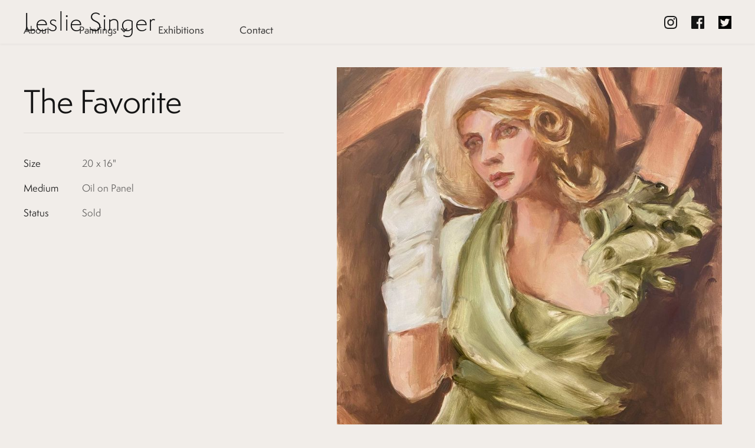

--- FILE ---
content_type: text/html
request_url: https://www.lesliesinger.com/artwork/the-favorite
body_size: 3712
content:
<!DOCTYPE html><!-- Last Published: Sat Jan 17 2026 23:50:38 GMT+0000 (Coordinated Universal Time) --><html data-wf-domain="www.lesliesinger.com" data-wf-page="6287c524bddd53786be073b2" data-wf-site="6287c523bddd53f831e073a8" data-wf-collection="6287c524bddd533c91e073bb" data-wf-item-slug="the-favorite"><head><meta charset="utf-8"/><title>The Favorite by Leslie Singer</title><meta content="20 x 16&quot; | Oil on Panel" name="description"/><meta content="The Favorite by Leslie Singer" property="og:title"/><meta content="20 x 16&quot; | Oil on Panel" property="og:description"/><meta content="https://cdn.prod.website-files.com/6287c524bddd5320fce073bd/628c0226de7372723ae8ba3c_TheFavorite_16x20_OilonPanel-sq.jpg" property="og:image"/><meta content="The Favorite by Leslie Singer" property="twitter:title"/><meta content="20 x 16&quot; | Oil on Panel" property="twitter:description"/><meta content="https://cdn.prod.website-files.com/6287c524bddd5320fce073bd/628c0226de7372723ae8ba3c_TheFavorite_16x20_OilonPanel-sq.jpg" property="twitter:image"/><meta property="og:type" content="website"/><meta content="summary_large_image" name="twitter:card"/><meta content="width=device-width, initial-scale=1" name="viewport"/><link href="https://cdn.prod.website-files.com/6287c523bddd53f831e073a8/css/leslie-singer.shared.77d77736e.css" rel="stylesheet" type="text/css" integrity="sha384-d9d3NuK/6QjuSQa05eUP/rkybz9xR/+0CklVlaQqnYpBDg7+RaVgfdIsU1XPqle3" crossorigin="anonymous"/><link href="https://fonts.googleapis.com" rel="preconnect"/><link href="https://fonts.gstatic.com" rel="preconnect" crossorigin="anonymous"/><script src="https://ajax.googleapis.com/ajax/libs/webfont/1.6.26/webfont.js" type="text/javascript"></script><script type="text/javascript">WebFont.load({  google: {    families: ["Inter:200,300,regular,500,600,700"]  }});</script><script src="https://use.typekit.net/zmm5twz.js" type="text/javascript"></script><script type="text/javascript">try{Typekit.load();}catch(e){}</script><script type="text/javascript">!function(o,c){var n=c.documentElement,t=" w-mod-";n.className+=t+"js",("ontouchstart"in o||o.DocumentTouch&&c instanceof DocumentTouch)&&(n.className+=t+"touch")}(window,document);</script><link href="https://cdn.prod.website-files.com/6287c523bddd53f831e073a8/628bdca440070517502a4dfb_favicon.png" rel="shortcut icon" type="image/x-icon"/><link href="https://cdn.prod.website-files.com/6287c523bddd53f831e073a8/628bdca9bd321af5acbbf52f_webclip.png" rel="apple-touch-icon"/></head><body class="body"><nav class="navbar navbar-shadow"><div class="navbar-container"><div class="navbar-left"><a href="/" class="navbar-brand w-inline-block"><div class="leslie-logo dark">Leslie Singer</div></a></div><div class="navbar-mid dark"><ul role="list" class="navbar-menu w-list-unstyled"><li class="navbar-menu-item first-child"><a href="/about" class="navbar-menu-item-link">About</a></li></ul><div data-hover="true" data-delay="0" class="nav-dropdown w-dropdown"><div class="w-dropdown-toggle"><div class="icon-2 w-icon-dropdown-toggle"></div><div class="navbar-menu-item-link">Paintings</div></div><nav class="dropdown-list w-dropdown-list"><a href="/paintings/modern-gaze" class="dropdown-link w-dropdown-link">Modern Gaze</a><a href="/paintings/galisteo" class="dropdown-link w-dropdown-link">Galisteo</a><a href="/paintings/gotham" class="dropdown-link w-dropdown-link">Gotham</a><a href="/paintings/earlier-work" class="dropdown-link w-dropdown-link">Earlier Work</a></nav></div><ul role="list" class="navbar-menu w-list-unstyled"><li class="navbar-menu-item"><a href="/exhibitions" class="navbar-menu-item-link">Exhibitions</a></li><li class="navbar-menu-item last-child"><a href="/contact" class="navbar-menu-item-link">Contact</a></li></ul></div><div class="navbar-right"><div class="navbar-button hide"><a href="https://www.facebook.com" target="_blank" class="nav-social-links dark">Fb</a><a href="https://www.instagram.com/" target="_blank" class="nav-social-links dark last">Ig</a></div><div class="mobile-menu-button"><div class="bar dark top"></div><div class="bar dark middle"></div><div class="bar dark bottom"></div></div><div class="right-block top"><a href="http://instagram.com/lsinger317" target="_blank" class="footer-social-link w-inline-block"><img src="https://cdn.prod.website-files.com/6287c523bddd53f831e073a8/6287c524bddd536fb1e073c0_Ig.png" loading="lazy" alt="Instagram logo"/></a><a href="https://www.facebook.com/LSinger317/" target="_blank" class="footer-social-link w-inline-block"><img src="https://cdn.prod.website-files.com/6287c523bddd53f831e073a8/6287c524bddd534c8ae073c1_Fb.png" loading="lazy" alt="Facebook"/></a><a href="https://twitter.com/lsinger317?lang=en" target="_blank" class="footer-social-link last w-inline-block"><img src="https://cdn.prod.website-files.com/6287c523bddd53f831e073a8/6297a5f5921e55a406c14a81_twitter.png" loading="lazy" alt="Twitter"/></a></div></div></div></nav><div class="section less-padding"><div class="container"><div class="project-info-grid"><div id="w-node-div-block-7-6be073b2" class="project-info-inner"><div class="overhead-title"><div class="overline-header small-caps-text hide">This is some text inside of a div block.</div><h1 class="project-header">The Favorite</h1></div><div class="project-details"><div class="details-item">Size</div><div class="muted">20 x 16&quot;</div><div class="details-item">Medium</div><div class="muted">Oil on Panel</div><div class="details-item">Status</div><div class="muted">Sold</div></div></div><div id="w-node-div-block-6-6be073b2" class="project-gallery"><a href="#" class="lightbox-link w-inline-block w-lightbox"><img src="https://cdn.prod.website-files.com/6287c524bddd5320fce073bd/628c022449aec32ae282363e_TheFavorite_16x20_OilonPanel.jpg" loading="lazy" alt="" sizes="(max-width: 479px) 100vw, (max-width: 767px) 93vw, (max-width: 991px) 94vw, 51vw" srcset="https://cdn.prod.website-files.com/6287c524bddd5320fce073bd/628c022449aec32ae282363e_TheFavorite_16x20_OilonPanel-p-500.jpeg 500w, https://cdn.prod.website-files.com/6287c524bddd5320fce073bd/628c022449aec32ae282363e_TheFavorite_16x20_OilonPanel-p-800.jpeg 800w, https://cdn.prod.website-files.com/6287c524bddd5320fce073bd/628c022449aec32ae282363e_TheFavorite_16x20_OilonPanel-p-1080.jpeg 1080w, https://cdn.prod.website-files.com/6287c524bddd5320fce073bd/628c022449aec32ae282363e_TheFavorite_16x20_OilonPanel.jpg 1980w" class="lightbox-image"/><script type="application/json" class="w-json">{
  "items": [
    {
      "url": "https://cdn.prod.website-files.com/6287c524bddd5320fce073bd/628c022449aec32ae282363e_TheFavorite_16x20_OilonPanel.jpg",
      "type": "image"
    }
  ],
  "group": ""
}</script></a></div></div></div></div><div data-w-id="Section" class="section p-top-40"><div class="container"><div class="more-from-collection w-dyn-list"><div role="list" class="w-dyn-items"><div role="listitem" class="more-from-collection-item w-dyn-item"><h2 class="next-project-title large">More from </h2><h2 class="next-project-title large">Gotham</h2></div></div></div><div class="next-project-collection w-dyn-list"><div role="list" class="next-project-list w-dyn-items"><div role="listitem" class="next-project-item w-dyn-item"><a data-w-id="96e16ac9-efb6-aa59-2eeb-65595b9abc5e" href="/artwork/rock-star" class="next-item w-inline-block"><div id="w-node-_96e16ac9-efb6-aa59-2eeb-65595b9abc65-6be073b2" class="next-project-image-div"><img data-w-id="96e16ac9-efb6-aa59-2eeb-65595b9abc66" loading="lazy" style="-webkit-transform:translate3d(0, 0, 0) scale3d(1, 1, 1) rotateX(0) rotateY(0) rotateZ(0) skew(0, 0);-moz-transform:translate3d(0, 0, 0) scale3d(1, 1, 1) rotateX(0) rotateY(0) rotateZ(0) skew(0, 0);-ms-transform:translate3d(0, 0, 0) scale3d(1, 1, 1) rotateX(0) rotateY(0) rotateZ(0) skew(0, 0);transform:translate3d(0, 0, 0) scale3d(1, 1, 1) rotateX(0) rotateY(0) rotateZ(0) skew(0, 0)" src="https://cdn.prod.website-files.com/6287c524bddd5320fce073bd/628c024e05321325f99e716a_RockStar_16x20_OilonPanel-sq.jpg" alt="Rock Star" sizes="(max-width: 479px) 100vw, 30vw" srcset="https://cdn.prod.website-files.com/6287c524bddd5320fce073bd/628c024e05321325f99e716a_RockStar_16x20_OilonPanel-sq-p-500.jpeg 500w, https://cdn.prod.website-files.com/6287c524bddd5320fce073bd/628c024e05321325f99e716a_RockStar_16x20_OilonPanel-sq-p-800.jpeg 800w, https://cdn.prod.website-files.com/6287c524bddd5320fce073bd/628c024e05321325f99e716a_RockStar_16x20_OilonPanel-sq-p-1080.jpeg 1080w, https://cdn.prod.website-files.com/6287c524bddd5320fce073bd/628c024e05321325f99e716a_RockStar_16x20_OilonPanel-sq.jpg 1974w" class="next-project-image"/></div><div id="w-node-_96e16ac9-efb6-aa59-2eeb-65595b9abc5f-6be073b2"><div class="div-block"><div class="overline-header small-caps-text hide">More from </div><div class="overline-header small-caps-text hide">Gotham</div></div><h2 class="next-project-title small">Rock Star</h2></div><div id="w-node-_96e16ac9-efb6-aa59-2eeb-65595b9abc63-6be073b2" class="next-project-summary hide"><p class="blurb-summary"></p></div></a></div><div role="listitem" class="next-project-item w-dyn-item"><a data-w-id="96e16ac9-efb6-aa59-2eeb-65595b9abc5e" href="/artwork/maria" class="next-item w-inline-block"><div id="w-node-_96e16ac9-efb6-aa59-2eeb-65595b9abc65-6be073b2" class="next-project-image-div"><img data-w-id="96e16ac9-efb6-aa59-2eeb-65595b9abc66" loading="lazy" style="-webkit-transform:translate3d(0, 0, 0) scale3d(1, 1, 1) rotateX(0) rotateY(0) rotateZ(0) skew(0, 0);-moz-transform:translate3d(0, 0, 0) scale3d(1, 1, 1) rotateX(0) rotateY(0) rotateZ(0) skew(0, 0);-ms-transform:translate3d(0, 0, 0) scale3d(1, 1, 1) rotateX(0) rotateY(0) rotateZ(0) skew(0, 0);transform:translate3d(0, 0, 0) scale3d(1, 1, 1) rotateX(0) rotateY(0) rotateZ(0) skew(0, 0)" src="https://cdn.prod.website-files.com/6287c524bddd5320fce073bd/6560d2a2a39cc338d0feb33c_Maria_WebThumbnail.jpg" alt="Maria" sizes="(max-width: 479px) 100vw, 30vw" srcset="https://cdn.prod.website-files.com/6287c524bddd5320fce073bd/6560d2a2a39cc338d0feb33c_Maria_WebThumbnail-p-500.jpg 500w, https://cdn.prod.website-files.com/6287c524bddd5320fce073bd/6560d2a2a39cc338d0feb33c_Maria_WebThumbnail-p-800.jpg 800w, https://cdn.prod.website-files.com/6287c524bddd5320fce073bd/6560d2a2a39cc338d0feb33c_Maria_WebThumbnail-p-1080.jpg 1080w, https://cdn.prod.website-files.com/6287c524bddd5320fce073bd/6560d2a2a39cc338d0feb33c_Maria_WebThumbnail.jpg 1125w" class="next-project-image"/></div><div id="w-node-_96e16ac9-efb6-aa59-2eeb-65595b9abc5f-6be073b2"><div class="div-block"><div class="overline-header small-caps-text hide">More from </div><div class="overline-header small-caps-text hide">Gotham</div></div><h2 class="next-project-title small">Maria</h2></div><div id="w-node-_96e16ac9-efb6-aa59-2eeb-65595b9abc63-6be073b2" class="next-project-summary hide"><p class="blurb-summary"></p></div></a></div><div role="listitem" class="next-project-item w-dyn-item"><a data-w-id="96e16ac9-efb6-aa59-2eeb-65595b9abc5e" href="/artwork/gotham-gal" class="next-item w-inline-block"><div id="w-node-_96e16ac9-efb6-aa59-2eeb-65595b9abc65-6be073b2" class="next-project-image-div"><img data-w-id="96e16ac9-efb6-aa59-2eeb-65595b9abc66" loading="lazy" style="-webkit-transform:translate3d(0, 0, 0) scale3d(1, 1, 1) rotateX(0) rotateY(0) rotateZ(0) skew(0, 0);-moz-transform:translate3d(0, 0, 0) scale3d(1, 1, 1) rotateX(0) rotateY(0) rotateZ(0) skew(0, 0);-ms-transform:translate3d(0, 0, 0) scale3d(1, 1, 1) rotateX(0) rotateY(0) rotateZ(0) skew(0, 0);transform:translate3d(0, 0, 0) scale3d(1, 1, 1) rotateX(0) rotateY(0) rotateZ(0) skew(0, 0)" src="https://cdn.prod.website-files.com/6287c524bddd5320fce073bd/628c027f6b5c402e33004b61_GothamGal_16x20_OilonPane-sq.jpg" alt="Gotham Gal" sizes="(max-width: 479px) 100vw, 30vw" srcset="https://cdn.prod.website-files.com/6287c524bddd5320fce073bd/628c027f6b5c402e33004b61_GothamGal_16x20_OilonPane-sq-p-500.jpeg 500w, https://cdn.prod.website-files.com/6287c524bddd5320fce073bd/628c027f6b5c402e33004b61_GothamGal_16x20_OilonPane-sq-p-800.jpeg 800w, https://cdn.prod.website-files.com/6287c524bddd5320fce073bd/628c027f6b5c402e33004b61_GothamGal_16x20_OilonPane-sq-p-1080.jpeg 1080w, https://cdn.prod.website-files.com/6287c524bddd5320fce073bd/628c027f6b5c402e33004b61_GothamGal_16x20_OilonPane-sq.jpg 1963w" class="next-project-image"/></div><div id="w-node-_96e16ac9-efb6-aa59-2eeb-65595b9abc5f-6be073b2"><div class="div-block"><div class="overline-header small-caps-text hide">More from </div><div class="overline-header small-caps-text hide">Gotham</div></div><h2 class="next-project-title small">Gotham Gal</h2></div><div id="w-node-_96e16ac9-efb6-aa59-2eeb-65595b9abc63-6be073b2" class="next-project-summary hide"><p class="blurb-summary"></p></div></a></div></div></div></div></div><div class="footer"><div class="container"><div class="inner-footer"><div class="inner-footer-top"><a href="/" class="left-block-top logo w-inline-block"><div class="leslie-logo footer-logo hide">Leslie Singer</div><img src="https://cdn.prod.website-files.com/6287c523bddd53f831e073a8/628bdca9bd321af5acbbf52f_webclip.png" loading="lazy" alt="" class="leslie-webclip-logo"/></a><div class="middle-block-one"><a href="/about" class="footer-link-block w-inline-block"><div class="footer-menu">About</div></a><a href="/paintings/modern-gaze" class="footer-link-block w-inline-block"><div class="footer-menu">Paintings</div></a><a href="/exhibitions" class="footer-link-block w-inline-block"><div class="footer-menu">Exhibitions</div></a><a href="/contact" class="footer-link-block last w-inline-block"><div class="footer-menu">Contact</div></a></div><div class="right-block"><a href="http://instagram.com/lsinger317" target="_blank" class="footer-social-link w-inline-block"><img src="https://cdn.prod.website-files.com/6287c523bddd53f831e073a8/6287c524bddd536fb1e073c0_Ig.png" loading="lazy" alt="Instagram logo"/></a><a href="https://www.facebook.com/LSinger317/" target="_blank" class="footer-social-link w-inline-block"><img src="https://cdn.prod.website-files.com/6287c523bddd53f831e073a8/6287c524bddd534c8ae073c1_Fb.png" loading="lazy" alt="Facebook"/></a><a href="https://twitter.com/lsinger317?lang=en" target="_blank" class="footer-social-link last w-inline-block"><img src="https://cdn.prod.website-files.com/6287c523bddd53f831e073a8/6297a5f5921e55a406c14a81_twitter.png" loading="lazy" alt="Twitter"/></a></div></div><div class="inner-footer-btm"><div class="left-block"><div class="fade-footer copyright">© Copyright Leslie Singer<a href="https://webflow.com/" target="_blank" class="footer-link link"></a></div></div><div class="middle-block-two hide"><a href="/template-pages/styleguide" class="useful-links small-link">Style Guide</a><a href="#" class="useful-links small-link">Licenses</a></div><div class="right-block"><div class="fade-footer designer"> site by <a href="https://www.mickwielanddesign.com/" target="_blank" class="footer-link link">Mick Wieland Design</a></div></div></div></div></div></div><div data-w-id="98912a70-c688-1fa3-4b88-b1e973800bb2" class="mobile-menu"><div class="menu-header"><div class="menu-logo"><a href="/" class="mobile-brand-link w-inline-block"><div class="leslie-logo invert">Leslie Singer</div></a></div><div data-w-id="98912a70-c688-1fa3-4b88-b1e973800bb6" class="close"><div class="close-bar top"></div><div class="close-bar bottom"></div></div></div><div class="mobile-menu-wrapper"><div class="mobile-menu-inner"><div class="mobile-menu-links"><a href="/about" class="mobile-menu-link w-inline-block"><h3 class="mobile-menu-text">About</h3></a><div data-hover="false" data-delay="0" class="dropdown-mobile-nav w-dropdown"><div class="dropdown-toggle-mobile w-dropdown-toggle"><div class="icon-mobile w-icon-dropdown-toggle"></div><div class="mobile-menu-text">Paintings</div></div><nav class="dropdown-list-3 w-dropdown-list"><a href="/paintings/modern-gaze" class="dropdown-link-mobile w-dropdown-link">Modern Gaze</a><a href="/paintings/galisteo" class="dropdown-link-mobile w-dropdown-link">Galisteo</a><a href="/paintings/gotham" class="dropdown-link-mobile w-dropdown-link">Gotham</a><a href="/paintings/earlier-work" class="dropdown-link-mobile w-dropdown-link">Earlier Work</a></nav></div><a href="/exhibitions" class="mobile-menu-link w-inline-block"><h3 class="mobile-menu-text">Exhibitions</h3></a></div><a href="/contact" class="main-button w-button">Contact</a><div class="right-block mobile"><a href="http://instagram.com/lsinger317" target="_blank" class="footer-social-link w-inline-block"><img src="https://cdn.prod.website-files.com/6287c523bddd53f831e073a8/6287c524bddd536fb1e073c0_Ig.png" loading="lazy" alt="Instagram logo"/></a><a href="https://www.facebook.com/LSinger317/" target="_blank" class="footer-social-link w-inline-block"><img src="https://cdn.prod.website-files.com/6287c523bddd53f831e073a8/6287c524bddd534c8ae073c1_Fb.png" loading="lazy" alt="Facebook"/></a><a href="https://twitter.com/lsinger317?lang=en" target="_blank" class="footer-social-link w-inline-block"><img src="https://cdn.prod.website-files.com/6287c523bddd53f831e073a8/6297a5f5921e55a406c14a81_twitter.png" loading="lazy" alt="Twitter"/></a></div></div></div></div><script src="https://d3e54v103j8qbb.cloudfront.net/js/jquery-3.5.1.min.dc5e7f18c8.js?site=6287c523bddd53f831e073a8" type="text/javascript" integrity="sha256-9/aliU8dGd2tb6OSsuzixeV4y/faTqgFtohetphbbj0=" crossorigin="anonymous"></script><script src="https://cdn.prod.website-files.com/6287c523bddd53f831e073a8/js/leslie-singer.schunk.36b8fb49256177c8.js" type="text/javascript" integrity="sha384-4abIlA5/v7XaW1HMXKBgnUuhnjBYJ/Z9C1OSg4OhmVw9O3QeHJ/qJqFBERCDPv7G" crossorigin="anonymous"></script><script src="https://cdn.prod.website-files.com/6287c523bddd53f831e073a8/js/leslie-singer.schunk.3bbf47e6c7f542cd.js" type="text/javascript" integrity="sha384-ZKElU04UR1RP4An05ZBFQO//VOSbCyiDy9V9zY9/DzZtjFnSsFi9AzClYeeEdnvN" crossorigin="anonymous"></script><script src="https://cdn.prod.website-files.com/6287c523bddd53f831e073a8/js/leslie-singer.61d31306.470e576bdcecb2ed.js" type="text/javascript" integrity="sha384-Gj4UwZljybHVWeyyBSlJnVD6gkv7BED5vt2GNm9UOIPyjmYmMd87qYGV8ng94/s4" crossorigin="anonymous"></script></body></html>

--- FILE ---
content_type: text/css
request_url: https://cdn.prod.website-files.com/6287c523bddd53f831e073a8/css/leslie-singer.shared.77d77736e.css
body_size: 15706
content:
html {
  -webkit-text-size-adjust: 100%;
  -ms-text-size-adjust: 100%;
  font-family: sans-serif;
}

body {
  margin: 0;
}

article, aside, details, figcaption, figure, footer, header, hgroup, main, menu, nav, section, summary {
  display: block;
}

audio, canvas, progress, video {
  vertical-align: baseline;
  display: inline-block;
}

audio:not([controls]) {
  height: 0;
  display: none;
}

[hidden], template {
  display: none;
}

a {
  background-color: #0000;
}

a:active, a:hover {
  outline: 0;
}

abbr[title] {
  border-bottom: 1px dotted;
}

b, strong {
  font-weight: bold;
}

dfn {
  font-style: italic;
}

h1 {
  margin: .67em 0;
  font-size: 2em;
}

mark {
  color: #000;
  background: #ff0;
}

small {
  font-size: 80%;
}

sub, sup {
  vertical-align: baseline;
  font-size: 75%;
  line-height: 0;
  position: relative;
}

sup {
  top: -.5em;
}

sub {
  bottom: -.25em;
}

img {
  border: 0;
}

svg:not(:root) {
  overflow: hidden;
}

hr {
  box-sizing: content-box;
  height: 0;
}

pre {
  overflow: auto;
}

code, kbd, pre, samp {
  font-family: monospace;
  font-size: 1em;
}

button, input, optgroup, select, textarea {
  color: inherit;
  font: inherit;
  margin: 0;
}

button {
  overflow: visible;
}

button, select {
  text-transform: none;
}

button, html input[type="button"], input[type="reset"] {
  -webkit-appearance: button;
  cursor: pointer;
}

button[disabled], html input[disabled] {
  cursor: default;
}

button::-moz-focus-inner, input::-moz-focus-inner {
  border: 0;
  padding: 0;
}

input {
  line-height: normal;
}

input[type="checkbox"], input[type="radio"] {
  box-sizing: border-box;
  padding: 0;
}

input[type="number"]::-webkit-inner-spin-button, input[type="number"]::-webkit-outer-spin-button {
  height: auto;
}

input[type="search"] {
  -webkit-appearance: none;
}

input[type="search"]::-webkit-search-cancel-button, input[type="search"]::-webkit-search-decoration {
  -webkit-appearance: none;
}

legend {
  border: 0;
  padding: 0;
}

textarea {
  overflow: auto;
}

optgroup {
  font-weight: bold;
}

table {
  border-collapse: collapse;
  border-spacing: 0;
}

td, th {
  padding: 0;
}

@font-face {
  font-family: webflow-icons;
  src: url("[data-uri]") format("truetype");
  font-weight: normal;
  font-style: normal;
}

[class^="w-icon-"], [class*=" w-icon-"] {
  speak: none;
  font-variant: normal;
  text-transform: none;
  -webkit-font-smoothing: antialiased;
  -moz-osx-font-smoothing: grayscale;
  font-style: normal;
  font-weight: normal;
  line-height: 1;
  font-family: webflow-icons !important;
}

.w-icon-slider-right:before {
  content: "";
}

.w-icon-slider-left:before {
  content: "";
}

.w-icon-nav-menu:before {
  content: "";
}

.w-icon-arrow-down:before, .w-icon-dropdown-toggle:before {
  content: "";
}

.w-icon-file-upload-remove:before {
  content: "";
}

.w-icon-file-upload-icon:before {
  content: "";
}

* {
  box-sizing: border-box;
}

html {
  height: 100%;
}

body {
  color: #333;
  background-color: #fff;
  min-height: 100%;
  margin: 0;
  font-family: Arial, sans-serif;
  font-size: 14px;
  line-height: 20px;
}

img {
  vertical-align: middle;
  max-width: 100%;
  display: inline-block;
}

html.w-mod-touch * {
  background-attachment: scroll !important;
}

.w-block {
  display: block;
}

.w-inline-block {
  max-width: 100%;
  display: inline-block;
}

.w-clearfix:before, .w-clearfix:after {
  content: " ";
  grid-area: 1 / 1 / 2 / 2;
  display: table;
}

.w-clearfix:after {
  clear: both;
}

.w-hidden {
  display: none;
}

.w-button {
  color: #fff;
  line-height: inherit;
  cursor: pointer;
  background-color: #3898ec;
  border: 0;
  border-radius: 0;
  padding: 9px 15px;
  text-decoration: none;
  display: inline-block;
}

input.w-button {
  -webkit-appearance: button;
}

html[data-w-dynpage] [data-w-cloak] {
  color: #0000 !important;
}

.w-code-block {
  margin: unset;
}

pre.w-code-block code {
  all: inherit;
}

.w-optimization {
  display: contents;
}

.w-webflow-badge, .w-webflow-badge > img {
  box-sizing: unset;
  width: unset;
  height: unset;
  max-height: unset;
  max-width: unset;
  min-height: unset;
  min-width: unset;
  margin: unset;
  padding: unset;
  float: unset;
  clear: unset;
  border: unset;
  border-radius: unset;
  background: unset;
  background-image: unset;
  background-position: unset;
  background-size: unset;
  background-repeat: unset;
  background-origin: unset;
  background-clip: unset;
  background-attachment: unset;
  background-color: unset;
  box-shadow: unset;
  transform: unset;
  direction: unset;
  font-family: unset;
  font-weight: unset;
  color: unset;
  font-size: unset;
  line-height: unset;
  font-style: unset;
  font-variant: unset;
  text-align: unset;
  letter-spacing: unset;
  -webkit-text-decoration: unset;
  text-decoration: unset;
  text-indent: unset;
  text-transform: unset;
  list-style-type: unset;
  text-shadow: unset;
  vertical-align: unset;
  cursor: unset;
  white-space: unset;
  word-break: unset;
  word-spacing: unset;
  word-wrap: unset;
  transition: unset;
}

.w-webflow-badge {
  white-space: nowrap;
  cursor: pointer;
  box-shadow: 0 0 0 1px #0000001a, 0 1px 3px #0000001a;
  visibility: visible !important;
  opacity: 1 !important;
  z-index: 2147483647 !important;
  color: #aaadb0 !important;
  overflow: unset !important;
  background-color: #fff !important;
  border-radius: 3px !important;
  width: auto !important;
  height: auto !important;
  margin: 0 !important;
  padding: 6px !important;
  font-size: 12px !important;
  line-height: 14px !important;
  text-decoration: none !important;
  display: inline-block !important;
  position: fixed !important;
  inset: auto 12px 12px auto !important;
  transform: none !important;
}

.w-webflow-badge > img {
  position: unset;
  visibility: unset !important;
  opacity: 1 !important;
  vertical-align: middle !important;
  display: inline-block !important;
}

h1, h2, h3, h4, h5, h6 {
  margin-bottom: 10px;
  font-weight: bold;
}

h1 {
  margin-top: 20px;
  font-size: 38px;
  line-height: 44px;
}

h2 {
  margin-top: 20px;
  font-size: 32px;
  line-height: 36px;
}

h3 {
  margin-top: 20px;
  font-size: 24px;
  line-height: 30px;
}

h4 {
  margin-top: 10px;
  font-size: 18px;
  line-height: 24px;
}

h5 {
  margin-top: 10px;
  font-size: 14px;
  line-height: 20px;
}

h6 {
  margin-top: 10px;
  font-size: 12px;
  line-height: 18px;
}

p {
  margin-top: 0;
  margin-bottom: 10px;
}

blockquote {
  border-left: 5px solid #e2e2e2;
  margin: 0 0 10px;
  padding: 10px 20px;
  font-size: 18px;
  line-height: 22px;
}

figure {
  margin: 0 0 10px;
}

figcaption {
  text-align: center;
  margin-top: 5px;
}

ul, ol {
  margin-top: 0;
  margin-bottom: 10px;
  padding-left: 40px;
}

.w-list-unstyled {
  padding-left: 0;
  list-style: none;
}

.w-embed:before, .w-embed:after {
  content: " ";
  grid-area: 1 / 1 / 2 / 2;
  display: table;
}

.w-embed:after {
  clear: both;
}

.w-video {
  width: 100%;
  padding: 0;
  position: relative;
}

.w-video iframe, .w-video object, .w-video embed {
  border: none;
  width: 100%;
  height: 100%;
  position: absolute;
  top: 0;
  left: 0;
}

fieldset {
  border: 0;
  margin: 0;
  padding: 0;
}

button, [type="button"], [type="reset"] {
  cursor: pointer;
  -webkit-appearance: button;
  border: 0;
}

.w-form {
  margin: 0 0 15px;
}

.w-form-done {
  text-align: center;
  background-color: #ddd;
  padding: 20px;
  display: none;
}

.w-form-fail {
  background-color: #ffdede;
  margin-top: 10px;
  padding: 10px;
  display: none;
}

label {
  margin-bottom: 5px;
  font-weight: bold;
  display: block;
}

.w-input, .w-select {
  color: #333;
  vertical-align: middle;
  background-color: #fff;
  border: 1px solid #ccc;
  width: 100%;
  height: 38px;
  margin-bottom: 10px;
  padding: 8px 12px;
  font-size: 14px;
  line-height: 1.42857;
  display: block;
}

.w-input::placeholder, .w-select::placeholder {
  color: #999;
}

.w-input:focus, .w-select:focus {
  border-color: #3898ec;
  outline: 0;
}

.w-input[disabled], .w-select[disabled], .w-input[readonly], .w-select[readonly], fieldset[disabled] .w-input, fieldset[disabled] .w-select {
  cursor: not-allowed;
}

.w-input[disabled]:not(.w-input-disabled), .w-select[disabled]:not(.w-input-disabled), .w-input[readonly], .w-select[readonly], fieldset[disabled]:not(.w-input-disabled) .w-input, fieldset[disabled]:not(.w-input-disabled) .w-select {
  background-color: #eee;
}

textarea.w-input, textarea.w-select {
  height: auto;
}

.w-select {
  background-color: #f3f3f3;
}

.w-select[multiple] {
  height: auto;
}

.w-form-label {
  cursor: pointer;
  margin-bottom: 0;
  font-weight: normal;
  display: inline-block;
}

.w-radio {
  margin-bottom: 5px;
  padding-left: 20px;
  display: block;
}

.w-radio:before, .w-radio:after {
  content: " ";
  grid-area: 1 / 1 / 2 / 2;
  display: table;
}

.w-radio:after {
  clear: both;
}

.w-radio-input {
  float: left;
  margin: 3px 0 0 -20px;
  line-height: normal;
}

.w-file-upload {
  margin-bottom: 10px;
  display: block;
}

.w-file-upload-input {
  opacity: 0;
  z-index: -100;
  width: .1px;
  height: .1px;
  position: absolute;
  overflow: hidden;
}

.w-file-upload-default, .w-file-upload-uploading, .w-file-upload-success {
  color: #333;
  display: inline-block;
}

.w-file-upload-error {
  margin-top: 10px;
  display: block;
}

.w-file-upload-default.w-hidden, .w-file-upload-uploading.w-hidden, .w-file-upload-error.w-hidden, .w-file-upload-success.w-hidden {
  display: none;
}

.w-file-upload-uploading-btn {
  cursor: pointer;
  background-color: #fafafa;
  border: 1px solid #ccc;
  margin: 0;
  padding: 8px 12px;
  font-size: 14px;
  font-weight: normal;
  display: flex;
}

.w-file-upload-file {
  background-color: #fafafa;
  border: 1px solid #ccc;
  flex-grow: 1;
  justify-content: space-between;
  margin: 0;
  padding: 8px 9px 8px 11px;
  display: flex;
}

.w-file-upload-file-name {
  font-size: 14px;
  font-weight: normal;
  display: block;
}

.w-file-remove-link {
  cursor: pointer;
  width: auto;
  height: auto;
  margin-top: 3px;
  margin-left: 10px;
  padding: 3px;
  display: block;
}

.w-icon-file-upload-remove {
  margin: auto;
  font-size: 10px;
}

.w-file-upload-error-msg {
  color: #ea384c;
  padding: 2px 0;
  display: inline-block;
}

.w-file-upload-info {
  padding: 0 12px;
  line-height: 38px;
  display: inline-block;
}

.w-file-upload-label {
  cursor: pointer;
  background-color: #fafafa;
  border: 1px solid #ccc;
  margin: 0;
  padding: 8px 12px;
  font-size: 14px;
  font-weight: normal;
  display: inline-block;
}

.w-icon-file-upload-icon, .w-icon-file-upload-uploading {
  width: 20px;
  margin-right: 8px;
  display: inline-block;
}

.w-icon-file-upload-uploading {
  height: 20px;
}

.w-container {
  max-width: 940px;
  margin-left: auto;
  margin-right: auto;
}

.w-container:before, .w-container:after {
  content: " ";
  grid-area: 1 / 1 / 2 / 2;
  display: table;
}

.w-container:after {
  clear: both;
}

.w-container .w-row {
  margin-left: -10px;
  margin-right: -10px;
}

.w-row:before, .w-row:after {
  content: " ";
  grid-area: 1 / 1 / 2 / 2;
  display: table;
}

.w-row:after {
  clear: both;
}

.w-row .w-row {
  margin-left: 0;
  margin-right: 0;
}

.w-col {
  float: left;
  width: 100%;
  min-height: 1px;
  padding-left: 10px;
  padding-right: 10px;
  position: relative;
}

.w-col .w-col {
  padding-left: 0;
  padding-right: 0;
}

.w-col-1 {
  width: 8.33333%;
}

.w-col-2 {
  width: 16.6667%;
}

.w-col-3 {
  width: 25%;
}

.w-col-4 {
  width: 33.3333%;
}

.w-col-5 {
  width: 41.6667%;
}

.w-col-6 {
  width: 50%;
}

.w-col-7 {
  width: 58.3333%;
}

.w-col-8 {
  width: 66.6667%;
}

.w-col-9 {
  width: 75%;
}

.w-col-10 {
  width: 83.3333%;
}

.w-col-11 {
  width: 91.6667%;
}

.w-col-12 {
  width: 100%;
}

.w-hidden-main {
  display: none !important;
}

@media screen and (max-width: 991px) {
  .w-container {
    max-width: 728px;
  }

  .w-hidden-main {
    display: inherit !important;
  }

  .w-hidden-medium {
    display: none !important;
  }

  .w-col-medium-1 {
    width: 8.33333%;
  }

  .w-col-medium-2 {
    width: 16.6667%;
  }

  .w-col-medium-3 {
    width: 25%;
  }

  .w-col-medium-4 {
    width: 33.3333%;
  }

  .w-col-medium-5 {
    width: 41.6667%;
  }

  .w-col-medium-6 {
    width: 50%;
  }

  .w-col-medium-7 {
    width: 58.3333%;
  }

  .w-col-medium-8 {
    width: 66.6667%;
  }

  .w-col-medium-9 {
    width: 75%;
  }

  .w-col-medium-10 {
    width: 83.3333%;
  }

  .w-col-medium-11 {
    width: 91.6667%;
  }

  .w-col-medium-12 {
    width: 100%;
  }

  .w-col-stack {
    width: 100%;
    left: auto;
    right: auto;
  }
}

@media screen and (max-width: 767px) {
  .w-hidden-main, .w-hidden-medium {
    display: inherit !important;
  }

  .w-hidden-small {
    display: none !important;
  }

  .w-row, .w-container .w-row {
    margin-left: 0;
    margin-right: 0;
  }

  .w-col {
    width: 100%;
    left: auto;
    right: auto;
  }

  .w-col-small-1 {
    width: 8.33333%;
  }

  .w-col-small-2 {
    width: 16.6667%;
  }

  .w-col-small-3 {
    width: 25%;
  }

  .w-col-small-4 {
    width: 33.3333%;
  }

  .w-col-small-5 {
    width: 41.6667%;
  }

  .w-col-small-6 {
    width: 50%;
  }

  .w-col-small-7 {
    width: 58.3333%;
  }

  .w-col-small-8 {
    width: 66.6667%;
  }

  .w-col-small-9 {
    width: 75%;
  }

  .w-col-small-10 {
    width: 83.3333%;
  }

  .w-col-small-11 {
    width: 91.6667%;
  }

  .w-col-small-12 {
    width: 100%;
  }
}

@media screen and (max-width: 479px) {
  .w-container {
    max-width: none;
  }

  .w-hidden-main, .w-hidden-medium, .w-hidden-small {
    display: inherit !important;
  }

  .w-hidden-tiny {
    display: none !important;
  }

  .w-col {
    width: 100%;
  }

  .w-col-tiny-1 {
    width: 8.33333%;
  }

  .w-col-tiny-2 {
    width: 16.6667%;
  }

  .w-col-tiny-3 {
    width: 25%;
  }

  .w-col-tiny-4 {
    width: 33.3333%;
  }

  .w-col-tiny-5 {
    width: 41.6667%;
  }

  .w-col-tiny-6 {
    width: 50%;
  }

  .w-col-tiny-7 {
    width: 58.3333%;
  }

  .w-col-tiny-8 {
    width: 66.6667%;
  }

  .w-col-tiny-9 {
    width: 75%;
  }

  .w-col-tiny-10 {
    width: 83.3333%;
  }

  .w-col-tiny-11 {
    width: 91.6667%;
  }

  .w-col-tiny-12 {
    width: 100%;
  }
}

.w-widget {
  position: relative;
}

.w-widget-map {
  width: 100%;
  height: 400px;
}

.w-widget-map label {
  width: auto;
  display: inline;
}

.w-widget-map img {
  max-width: inherit;
}

.w-widget-map .gm-style-iw {
  text-align: center;
}

.w-widget-map .gm-style-iw > button {
  display: none !important;
}

.w-widget-twitter {
  overflow: hidden;
}

.w-widget-twitter-count-shim {
  vertical-align: top;
  text-align: center;
  background: #fff;
  border: 1px solid #758696;
  border-radius: 3px;
  width: 28px;
  height: 20px;
  display: inline-block;
  position: relative;
}

.w-widget-twitter-count-shim * {
  pointer-events: none;
  -webkit-user-select: none;
  user-select: none;
}

.w-widget-twitter-count-shim .w-widget-twitter-count-inner {
  text-align: center;
  color: #999;
  font-family: serif;
  font-size: 15px;
  line-height: 12px;
  position: relative;
}

.w-widget-twitter-count-shim .w-widget-twitter-count-clear {
  display: block;
  position: relative;
}

.w-widget-twitter-count-shim.w--large {
  width: 36px;
  height: 28px;
}

.w-widget-twitter-count-shim.w--large .w-widget-twitter-count-inner {
  font-size: 18px;
  line-height: 18px;
}

.w-widget-twitter-count-shim:not(.w--vertical) {
  margin-left: 5px;
  margin-right: 8px;
}

.w-widget-twitter-count-shim:not(.w--vertical).w--large {
  margin-left: 6px;
}

.w-widget-twitter-count-shim:not(.w--vertical):before, .w-widget-twitter-count-shim:not(.w--vertical):after {
  content: " ";
  pointer-events: none;
  border: solid #0000;
  width: 0;
  height: 0;
  position: absolute;
  top: 50%;
  left: 0;
}

.w-widget-twitter-count-shim:not(.w--vertical):before {
  border-width: 4px;
  border-color: #75869600 #5d6c7b #75869600 #75869600;
  margin-top: -4px;
  margin-left: -9px;
}

.w-widget-twitter-count-shim:not(.w--vertical).w--large:before {
  border-width: 5px;
  margin-top: -5px;
  margin-left: -10px;
}

.w-widget-twitter-count-shim:not(.w--vertical):after {
  border-width: 4px;
  border-color: #fff0 #fff #fff0 #fff0;
  margin-top: -4px;
  margin-left: -8px;
}

.w-widget-twitter-count-shim:not(.w--vertical).w--large:after {
  border-width: 5px;
  margin-top: -5px;
  margin-left: -9px;
}

.w-widget-twitter-count-shim.w--vertical {
  width: 61px;
  height: 33px;
  margin-bottom: 8px;
}

.w-widget-twitter-count-shim.w--vertical:before, .w-widget-twitter-count-shim.w--vertical:after {
  content: " ";
  pointer-events: none;
  border: solid #0000;
  width: 0;
  height: 0;
  position: absolute;
  top: 100%;
  left: 50%;
}

.w-widget-twitter-count-shim.w--vertical:before {
  border-width: 5px;
  border-color: #5d6c7b #75869600 #75869600;
  margin-left: -5px;
}

.w-widget-twitter-count-shim.w--vertical:after {
  border-width: 4px;
  border-color: #fff #fff0 #fff0;
  margin-left: -4px;
}

.w-widget-twitter-count-shim.w--vertical .w-widget-twitter-count-inner {
  font-size: 18px;
  line-height: 22px;
}

.w-widget-twitter-count-shim.w--vertical.w--large {
  width: 76px;
}

.w-background-video {
  color: #fff;
  height: 500px;
  position: relative;
  overflow: hidden;
}

.w-background-video > video {
  object-fit: cover;
  z-index: -100;
  background-position: 50%;
  background-size: cover;
  width: 100%;
  height: 100%;
  margin: auto;
  position: absolute;
  inset: -100%;
}

.w-background-video > video::-webkit-media-controls-start-playback-button {
  -webkit-appearance: none;
  display: none !important;
}

.w-background-video--control {
  background-color: #0000;
  padding: 0;
  position: absolute;
  bottom: 1em;
  right: 1em;
}

.w-background-video--control > [hidden] {
  display: none !important;
}

.w-slider {
  text-align: center;
  clear: both;
  -webkit-tap-highlight-color: #0000;
  tap-highlight-color: #0000;
  background: #ddd;
  height: 300px;
  position: relative;
}

.w-slider-mask {
  z-index: 1;
  white-space: nowrap;
  height: 100%;
  display: block;
  position: relative;
  left: 0;
  right: 0;
  overflow: hidden;
}

.w-slide {
  vertical-align: top;
  white-space: normal;
  text-align: left;
  width: 100%;
  height: 100%;
  display: inline-block;
  position: relative;
}

.w-slider-nav {
  z-index: 2;
  text-align: center;
  -webkit-tap-highlight-color: #0000;
  tap-highlight-color: #0000;
  height: 40px;
  margin: auto;
  padding-top: 10px;
  position: absolute;
  inset: auto 0 0;
}

.w-slider-nav.w-round > div {
  border-radius: 100%;
}

.w-slider-nav.w-num > div {
  font-size: inherit;
  line-height: inherit;
  width: auto;
  height: auto;
  padding: .2em .5em;
}

.w-slider-nav.w-shadow > div {
  box-shadow: 0 0 3px #3336;
}

.w-slider-nav-invert {
  color: #fff;
}

.w-slider-nav-invert > div {
  background-color: #2226;
}

.w-slider-nav-invert > div.w-active {
  background-color: #222;
}

.w-slider-dot {
  cursor: pointer;
  background-color: #fff6;
  width: 1em;
  height: 1em;
  margin: 0 3px .5em;
  transition: background-color .1s, color .1s;
  display: inline-block;
  position: relative;
}

.w-slider-dot.w-active {
  background-color: #fff;
}

.w-slider-dot:focus {
  outline: none;
  box-shadow: 0 0 0 2px #fff;
}

.w-slider-dot:focus.w-active {
  box-shadow: none;
}

.w-slider-arrow-left, .w-slider-arrow-right {
  cursor: pointer;
  color: #fff;
  -webkit-tap-highlight-color: #0000;
  tap-highlight-color: #0000;
  -webkit-user-select: none;
  user-select: none;
  width: 80px;
  margin: auto;
  font-size: 40px;
  position: absolute;
  inset: 0;
  overflow: hidden;
}

.w-slider-arrow-left [class^="w-icon-"], .w-slider-arrow-right [class^="w-icon-"], .w-slider-arrow-left [class*=" w-icon-"], .w-slider-arrow-right [class*=" w-icon-"] {
  position: absolute;
}

.w-slider-arrow-left:focus, .w-slider-arrow-right:focus {
  outline: 0;
}

.w-slider-arrow-left {
  z-index: 3;
  right: auto;
}

.w-slider-arrow-right {
  z-index: 4;
  left: auto;
}

.w-icon-slider-left, .w-icon-slider-right {
  width: 1em;
  height: 1em;
  margin: auto;
  inset: 0;
}

.w-slider-aria-label {
  clip: rect(0 0 0 0);
  border: 0;
  width: 1px;
  height: 1px;
  margin: -1px;
  padding: 0;
  position: absolute;
  overflow: hidden;
}

.w-slider-force-show {
  display: block !important;
}

.w-dropdown {
  text-align: left;
  z-index: 900;
  margin-left: auto;
  margin-right: auto;
  display: inline-block;
  position: relative;
}

.w-dropdown-btn, .w-dropdown-toggle, .w-dropdown-link {
  vertical-align: top;
  color: #222;
  text-align: left;
  white-space: nowrap;
  margin-left: auto;
  margin-right: auto;
  padding: 20px;
  text-decoration: none;
  position: relative;
}

.w-dropdown-toggle {
  -webkit-user-select: none;
  user-select: none;
  cursor: pointer;
  padding-right: 40px;
  display: inline-block;
}

.w-dropdown-toggle:focus {
  outline: 0;
}

.w-icon-dropdown-toggle {
  width: 1em;
  height: 1em;
  margin: auto 20px auto auto;
  position: absolute;
  top: 0;
  bottom: 0;
  right: 0;
}

.w-dropdown-list {
  background: #ddd;
  min-width: 100%;
  display: none;
  position: absolute;
}

.w-dropdown-list.w--open {
  display: block;
}

.w-dropdown-link {
  color: #222;
  padding: 10px 20px;
  display: block;
}

.w-dropdown-link.w--current {
  color: #0082f3;
}

.w-dropdown-link:focus {
  outline: 0;
}

@media screen and (max-width: 767px) {
  .w-nav-brand {
    padding-left: 10px;
  }
}

.w-lightbox-backdrop {
  cursor: auto;
  letter-spacing: normal;
  text-indent: 0;
  text-shadow: none;
  text-transform: none;
  visibility: visible;
  white-space: normal;
  word-break: normal;
  word-spacing: normal;
  word-wrap: normal;
  color: #fff;
  text-align: center;
  z-index: 2000;
  opacity: 0;
  -webkit-user-select: none;
  -moz-user-select: none;
  -webkit-tap-highlight-color: transparent;
  background: #000000e6;
  outline: 0;
  font-family: Helvetica Neue, Helvetica, Ubuntu, Segoe UI, Verdana, sans-serif;
  font-size: 17px;
  font-style: normal;
  font-weight: 300;
  line-height: 1.2;
  list-style: disc;
  position: fixed;
  inset: 0;
  -webkit-transform: translate(0);
}

.w-lightbox-backdrop, .w-lightbox-container {
  -webkit-overflow-scrolling: touch;
  height: 100%;
  overflow: auto;
}

.w-lightbox-content {
  height: 100vh;
  position: relative;
  overflow: hidden;
}

.w-lightbox-view {
  opacity: 0;
  width: 100vw;
  height: 100vh;
  position: absolute;
}

.w-lightbox-view:before {
  content: "";
  height: 100vh;
}

.w-lightbox-group, .w-lightbox-group .w-lightbox-view, .w-lightbox-group .w-lightbox-view:before {
  height: 86vh;
}

.w-lightbox-frame, .w-lightbox-view:before {
  vertical-align: middle;
  display: inline-block;
}

.w-lightbox-figure {
  margin: 0;
  position: relative;
}

.w-lightbox-group .w-lightbox-figure {
  cursor: pointer;
}

.w-lightbox-img {
  width: auto;
  max-width: none;
  height: auto;
}

.w-lightbox-image {
  float: none;
  max-width: 100vw;
  max-height: 100vh;
  display: block;
}

.w-lightbox-group .w-lightbox-image {
  max-height: 86vh;
}

.w-lightbox-caption {
  text-align: left;
  text-overflow: ellipsis;
  white-space: nowrap;
  background: #0006;
  padding: .5em 1em;
  position: absolute;
  bottom: 0;
  left: 0;
  right: 0;
  overflow: hidden;
}

.w-lightbox-embed {
  width: 100%;
  height: 100%;
  position: absolute;
  inset: 0;
}

.w-lightbox-control {
  cursor: pointer;
  background-position: center;
  background-repeat: no-repeat;
  background-size: 24px;
  width: 4em;
  transition: all .3s;
  position: absolute;
  top: 0;
}

.w-lightbox-left {
  background-image: url("[data-uri]");
  display: none;
  bottom: 0;
  left: 0;
}

.w-lightbox-right {
  background-image: url("[data-uri]");
  display: none;
  bottom: 0;
  right: 0;
}

.w-lightbox-close {
  background-image: url("[data-uri]");
  background-size: 18px;
  height: 2.6em;
  right: 0;
}

.w-lightbox-strip {
  white-space: nowrap;
  padding: 0 1vh;
  line-height: 0;
  position: absolute;
  bottom: 0;
  left: 0;
  right: 0;
  overflow: auto hidden;
}

.w-lightbox-item {
  box-sizing: content-box;
  cursor: pointer;
  width: 10vh;
  padding: 2vh 1vh;
  display: inline-block;
  -webkit-transform: translate3d(0, 0, 0);
}

.w-lightbox-active {
  opacity: .3;
}

.w-lightbox-thumbnail {
  background: #222;
  height: 10vh;
  position: relative;
  overflow: hidden;
}

.w-lightbox-thumbnail-image {
  position: absolute;
  top: 0;
  left: 0;
}

.w-lightbox-thumbnail .w-lightbox-tall {
  width: 100%;
  top: 50%;
  transform: translate(0, -50%);
}

.w-lightbox-thumbnail .w-lightbox-wide {
  height: 100%;
  left: 50%;
  transform: translate(-50%);
}

.w-lightbox-spinner {
  box-sizing: border-box;
  border: 5px solid #0006;
  border-radius: 50%;
  width: 40px;
  height: 40px;
  margin-top: -20px;
  margin-left: -20px;
  animation: .8s linear infinite spin;
  position: absolute;
  top: 50%;
  left: 50%;
}

.w-lightbox-spinner:after {
  content: "";
  border: 3px solid #0000;
  border-bottom-color: #fff;
  border-radius: 50%;
  position: absolute;
  inset: -4px;
}

.w-lightbox-hide {
  display: none;
}

.w-lightbox-noscroll {
  overflow: hidden;
}

@media (min-width: 768px) {
  .w-lightbox-content {
    height: 96vh;
    margin-top: 2vh;
  }

  .w-lightbox-view, .w-lightbox-view:before {
    height: 96vh;
  }

  .w-lightbox-group, .w-lightbox-group .w-lightbox-view, .w-lightbox-group .w-lightbox-view:before {
    height: 84vh;
  }

  .w-lightbox-image {
    max-width: 96vw;
    max-height: 96vh;
  }

  .w-lightbox-group .w-lightbox-image {
    max-width: 82.3vw;
    max-height: 84vh;
  }

  .w-lightbox-left, .w-lightbox-right {
    opacity: .5;
    display: block;
  }

  .w-lightbox-close {
    opacity: .8;
  }

  .w-lightbox-control:hover {
    opacity: 1;
  }
}

.w-lightbox-inactive, .w-lightbox-inactive:hover {
  opacity: 0;
}

.w-richtext:before, .w-richtext:after {
  content: " ";
  grid-area: 1 / 1 / 2 / 2;
  display: table;
}

.w-richtext:after {
  clear: both;
}

.w-richtext[contenteditable="true"]:before, .w-richtext[contenteditable="true"]:after {
  white-space: initial;
}

.w-richtext ol, .w-richtext ul {
  overflow: hidden;
}

.w-richtext .w-richtext-figure-selected.w-richtext-figure-type-video div:after, .w-richtext .w-richtext-figure-selected[data-rt-type="video"] div:after, .w-richtext .w-richtext-figure-selected.w-richtext-figure-type-image div, .w-richtext .w-richtext-figure-selected[data-rt-type="image"] div {
  outline: 2px solid #2895f7;
}

.w-richtext figure.w-richtext-figure-type-video > div:after, .w-richtext figure[data-rt-type="video"] > div:after {
  content: "";
  display: none;
  position: absolute;
  inset: 0;
}

.w-richtext figure {
  max-width: 60%;
  position: relative;
}

.w-richtext figure > div:before {
  cursor: default !important;
}

.w-richtext figure img {
  width: 100%;
}

.w-richtext figure figcaption.w-richtext-figcaption-placeholder {
  opacity: .6;
}

.w-richtext figure div {
  color: #0000;
  font-size: 0;
}

.w-richtext figure.w-richtext-figure-type-image, .w-richtext figure[data-rt-type="image"] {
  display: table;
}

.w-richtext figure.w-richtext-figure-type-image > div, .w-richtext figure[data-rt-type="image"] > div {
  display: inline-block;
}

.w-richtext figure.w-richtext-figure-type-image > figcaption, .w-richtext figure[data-rt-type="image"] > figcaption {
  caption-side: bottom;
  display: table-caption;
}

.w-richtext figure.w-richtext-figure-type-video, .w-richtext figure[data-rt-type="video"] {
  width: 60%;
  height: 0;
}

.w-richtext figure.w-richtext-figure-type-video iframe, .w-richtext figure[data-rt-type="video"] iframe {
  width: 100%;
  height: 100%;
  position: absolute;
  top: 0;
  left: 0;
}

.w-richtext figure.w-richtext-figure-type-video > div, .w-richtext figure[data-rt-type="video"] > div {
  width: 100%;
}

.w-richtext figure.w-richtext-align-center {
  clear: both;
  margin-left: auto;
  margin-right: auto;
}

.w-richtext figure.w-richtext-align-center.w-richtext-figure-type-image > div, .w-richtext figure.w-richtext-align-center[data-rt-type="image"] > div {
  max-width: 100%;
}

.w-richtext figure.w-richtext-align-normal {
  clear: both;
}

.w-richtext figure.w-richtext-align-fullwidth {
  text-align: center;
  clear: both;
  width: 100%;
  max-width: 100%;
  margin-left: auto;
  margin-right: auto;
  display: block;
}

.w-richtext figure.w-richtext-align-fullwidth > div {
  padding-bottom: inherit;
  display: inline-block;
}

.w-richtext figure.w-richtext-align-fullwidth > figcaption {
  display: block;
}

.w-richtext figure.w-richtext-align-floatleft {
  float: left;
  clear: none;
  margin-right: 15px;
}

.w-richtext figure.w-richtext-align-floatright {
  float: right;
  clear: none;
  margin-left: 15px;
}

.w-nav {
  z-index: 1000;
  background: #ddd;
  position: relative;
}

.w-nav:before, .w-nav:after {
  content: " ";
  grid-area: 1 / 1 / 2 / 2;
  display: table;
}

.w-nav:after {
  clear: both;
}

.w-nav-brand {
  float: left;
  color: #333;
  text-decoration: none;
  position: relative;
}

.w-nav-link {
  vertical-align: top;
  color: #222;
  text-align: left;
  margin-left: auto;
  margin-right: auto;
  padding: 20px;
  text-decoration: none;
  display: inline-block;
  position: relative;
}

.w-nav-link.w--current {
  color: #0082f3;
}

.w-nav-menu {
  float: right;
  position: relative;
}

[data-nav-menu-open] {
  text-align: center;
  background: #c8c8c8;
  min-width: 200px;
  position: absolute;
  top: 100%;
  left: 0;
  right: 0;
  overflow: visible;
  display: block !important;
}

.w--nav-link-open {
  display: block;
  position: relative;
}

.w-nav-overlay {
  width: 100%;
  display: none;
  position: absolute;
  top: 100%;
  left: 0;
  right: 0;
  overflow: hidden;
}

.w-nav-overlay [data-nav-menu-open] {
  top: 0;
}

.w-nav[data-animation="over-left"] .w-nav-overlay {
  width: auto;
}

.w-nav[data-animation="over-left"] .w-nav-overlay, .w-nav[data-animation="over-left"] [data-nav-menu-open] {
  z-index: 1;
  top: 0;
  right: auto;
}

.w-nav[data-animation="over-right"] .w-nav-overlay {
  width: auto;
}

.w-nav[data-animation="over-right"] .w-nav-overlay, .w-nav[data-animation="over-right"] [data-nav-menu-open] {
  z-index: 1;
  top: 0;
  left: auto;
}

.w-nav-button {
  float: right;
  cursor: pointer;
  -webkit-tap-highlight-color: #0000;
  tap-highlight-color: #0000;
  -webkit-user-select: none;
  user-select: none;
  padding: 18px;
  font-size: 24px;
  display: none;
  position: relative;
}

.w-nav-button:focus {
  outline: 0;
}

.w-nav-button.w--open {
  color: #fff;
  background-color: #c8c8c8;
}

.w-nav[data-collapse="all"] .w-nav-menu {
  display: none;
}

.w-nav[data-collapse="all"] .w-nav-button, .w--nav-dropdown-open, .w--nav-dropdown-toggle-open {
  display: block;
}

.w--nav-dropdown-list-open {
  position: static;
}

@media screen and (max-width: 991px) {
  .w-nav[data-collapse="medium"] .w-nav-menu {
    display: none;
  }

  .w-nav[data-collapse="medium"] .w-nav-button {
    display: block;
  }
}

@media screen and (max-width: 767px) {
  .w-nav[data-collapse="small"] .w-nav-menu {
    display: none;
  }

  .w-nav[data-collapse="small"] .w-nav-button {
    display: block;
  }

  .w-nav-brand {
    padding-left: 10px;
  }
}

@media screen and (max-width: 479px) {
  .w-nav[data-collapse="tiny"] .w-nav-menu {
    display: none;
  }

  .w-nav[data-collapse="tiny"] .w-nav-button {
    display: block;
  }
}

.w-tabs {
  position: relative;
}

.w-tabs:before, .w-tabs:after {
  content: " ";
  grid-area: 1 / 1 / 2 / 2;
  display: table;
}

.w-tabs:after {
  clear: both;
}

.w-tab-menu {
  position: relative;
}

.w-tab-link {
  vertical-align: top;
  text-align: left;
  cursor: pointer;
  color: #222;
  background-color: #ddd;
  padding: 9px 30px;
  text-decoration: none;
  display: inline-block;
  position: relative;
}

.w-tab-link.w--current {
  background-color: #c8c8c8;
}

.w-tab-link:focus {
  outline: 0;
}

.w-tab-content {
  display: block;
  position: relative;
  overflow: hidden;
}

.w-tab-pane {
  display: none;
  position: relative;
}

.w--tab-active {
  display: block;
}

@media screen and (max-width: 479px) {
  .w-tab-link {
    display: block;
  }
}

.w-ix-emptyfix:after {
  content: "";
}

@keyframes spin {
  0% {
    transform: rotate(0);
  }

  100% {
    transform: rotate(360deg);
  }
}

.w-dyn-empty {
  background-color: #ddd;
  padding: 10px;
}

.w-dyn-hide, .w-dyn-bind-empty, .w-condition-invisible {
  display: none !important;
}

.wf-layout-layout {
  display: grid;
}

:root {
  --neutral-grey: #f1ede9;
  --arc-black: #141414;
  --arc-black-65: #141414a6;
  --arc-black-50: #14141480;
  --arc-white: white;
  --arc-black-80: #141414cc;
  --chocolate: #e96e09;
  --arc-black-8-2: #14141414;
  --arc-neutral-sec: #dfdbd8;
}

.w-layout-hflex {
  flex-direction: row;
  align-items: flex-start;
  display: flex;
}

.w-layout-grid {
  grid-row-gap: 16px;
  grid-column-gap: 16px;
  grid-template-rows: auto auto;
  grid-template-columns: 1fr 1fr;
  grid-auto-columns: 1fr;
  display: grid;
}

body {
  background-color: var(--neutral-grey);
  color: var(--arc-black);
  flex-direction: column;
  font-family: Inter, sans-serif;
  font-size: 16px;
  line-height: 1.4em;
  display: flex;
}

h1 {
  color: var(--arc-black);
  letter-spacing: -2.5px;
  margin-top: 0;
  margin-bottom: 0;
  font-size: 52px;
  font-weight: 500;
  line-height: 1.25em;
}

h2 {
  color: var(--arc-black);
  letter-spacing: -1.7px;
  margin-top: 0;
  margin-bottom: 0;
  font-size: 40px;
  font-weight: 500;
  line-height: 1.25em;
}

h3 {
  color: var(--arc-black);
  letter-spacing: -1.3px;
  margin-top: 0;
  margin-bottom: 0;
  font-size: 30px;
  font-weight: 500;
  line-height: 1.3em;
}

h4 {
  color: var(--arc-black);
  letter-spacing: -1px;
  margin-top: 0;
  margin-bottom: 0;
  font-size: 24px;
  font-weight: 600;
  line-height: 1.25em;
}

h5 {
  letter-spacing: -.85px;
  margin-top: 0;
  margin-bottom: 0;
  font-size: 20px;
  font-weight: 500;
  line-height: 1.25em;
}

h6 {
  letter-spacing: -.68px;
  margin-top: 0;
  margin-bottom: 0;
  font-size: 16px;
  font-weight: 500;
  line-height: 1.25em;
}

p {
  color: var(--arc-black-65);
  margin-bottom: 25px;
  line-height: 1.6em;
}

a {
  color: var(--arc-black-65);
  text-decoration: none;
}

ul {
  margin-top: 0;
  margin-bottom: 20px;
  padding-left: 25px;
}

ol {
  margin-top: 0;
  margin-bottom: 20px;
  padding-left: 30px;
}

li {
  margin-bottom: 6px;
}

img {
  max-width: 100%;
  display: inline-block;
}

em {
  font-style: italic;
}

blockquote {
  letter-spacing: -.65px;
  border-left: 0 #0000;
  margin-bottom: 10px;
  padding: 10px 67px;
  font-size: 18px;
  line-height: 1.4em;
}

figure {
  margin-bottom: 0;
}

figcaption {
  color: var(--arc-black-50);
  text-align: center;
  margin-top: 5px;
  font-size: 14px;
  font-weight: 500;
}

.navbar-menu-item {
  margin-left: 30px;
  margin-right: 30px;
  font-weight: 500;
}

.navbar-menu-item.last-child {
  margin-right: 0;
}

.navbar-menu-item.first-child {
  margin-left: 0;
}

.navbar {
  z-index: 1099;
  background-color: var(--neutral-grey);
  padding-top: 25px;
  padding-bottom: 25px;
  position: sticky;
  inset: 0% 0% auto;
}

.navbar.navbar-shadow {
  box-shadow: 0 1px 4px #0000000f;
}

.navbar.homepage {
  background-color: #0000;
  position: fixed;
}

.navbar-brand, .navbar-brand.w--current {
  width: auto;
}

.mobile-menu-button {
  padding: 11px;
  display: none;
}

.bar {
  background-color: #000;
  border-radius: 50px;
  width: 24px;
  height: 2px;
  margin-bottom: 5px;
}

.bar.bottom {
  margin-bottom: 0;
}

.navbar-container {
  flex: 1;
  justify-content: space-between;
  margin-left: auto;
  margin-right: auto;
  padding-left: 40px;
  padding-right: 40px;
  display: flex;
  position: relative;
}

.navbar-mid {
  z-index: 1;
  flex: none;
  justify-content: center;
  align-items: center;
  display: flex;
  position: absolute;
  inset: 0%;
}

.navbar-mid.dark {
  filter: invert();
}

.navbar-left {
  z-index: 4;
  align-items: center;
  display: flex;
  position: relative;
}

.navbar-menu-item-link {
  color: #ffffffbf;
}

.navbar-menu-item-link:hover, .navbar-menu-item-link.w--current {
  filter: invert();
  color: var(--chocolate);
}

.navbar-menu-item-link.dark {
  color: var(--arc-black-65);
  transition: color .3s;
}

.navbar-menu-item-link.dark:hover {
  color: var(--arc-black);
}

.navbar-menu-item-link.invert:hover {
  filter: none;
}

.navbar-right {
  z-index: 5;
  justify-content: flex-end;
  align-items: center;
  display: flex;
  position: relative;
}

.navbar-menu {
  align-items: center;
  height: 100%;
  margin-top: 0;
  margin-bottom: 0;
  padding-left: 0;
  display: flex;
}

.mobile-menu {
  z-index: 1099;
  background-color: #fff;
  display: none;
  position: fixed;
  inset: 0%;
}

.menu-header {
  justify-content: space-between;
  padding: 10px 15px;
  display: flex;
}

.main-menu-logo {
  height: 40px;
}

.close {
  padding: 10px;
}

.close-bar {
  background-color: #000;
  border-radius: 50px;
  width: 24px;
  height: 2px;
}

.close-bar.top {
  transform: translate(0, 9px)rotate(45deg);
}

.close-bar.bottom {
  margin-bottom: 0;
  transform: translate(0, 7px)rotate(-45deg);
}

.style-guide-header {
  margin-bottom: 50px;
}

.style-guide-body {
  grid-column-gap: 60px;
  grid-row-gap: 0px;
  grid-template-rows: auto;
  grid-template-columns: .4fr 1fr;
  grid-auto-columns: 1fr;
  display: grid;
}

.style-guide-wrapper {
  flex-direction: column;
  display: flex;
}

.style-guide-wrapper.last {
  margin-bottom: 60px;
}

.small-text {
  font-size: 14px;
  font-weight: 400;
  line-height: 22px;
}

.element-column {
  grid-column-gap: 30px;
  grid-row-gap: 30px;
  flex: 1;
  grid-template-rows: auto;
  grid-template-columns: 1fr 1fr 1fr;
  grid-auto-columns: 1fr;
  display: grid;
}

.section {
  padding-top: 90px;
  padding-bottom: 90px;
}

.section.secondary-background {
  background-color: var(--arc-black-8-2);
  background-image: linear-gradient(#f1ede980, #f1ede980), url("https://cdn.prod.website-files.com/6287c523bddd53f831e073a8/6297bfc4741f313f032f25ac_contact-texture.jpg");
  background-position: 0 0, 50%;
  background-repeat: repeat, no-repeat;
  background-size: auto, cover;
}

.section.secondary-background.no-tint {
  background-image: url("https://cdn.prod.website-files.com/6287c523bddd53f831e073a8/6297bfc4741f313f032f25ac_contact-texture.jpg");
  background-position: 50%;
  background-repeat: no-repeat;
  background-size: cover;
}

.section.p-top-40 {
  padding-top: 20px;
}

.section.less-padding {
  padding-top: 40px;
  padding-bottom: 40px;
}

.section.white {
  background-color: #f8f8f8;
}

.section.reduced-bottom-padding {
  padding-bottom: 60px;
}

.guide-column {
  background-color: var(--arc-white);
  padding: 40px;
}

.container {
  max-width: 1500px;
  margin-left: auto;
  margin-right: auto;
  padding-left: 40px;
  padding-right: 40px;
}

.container.blog {
  max-width: 1240px;
}

.color {
  height: 80px;
  margin-bottom: 12px;
}

.color.primary-white {
  background-color: var(--arc-white);
}

.color.arc-black-eighty {
  background-color: var(--arc-black-80);
}

.color.primary-dark {
  background-color: var(--arc-black);
}

.color.arc-black-sixty {
  background-color: var(--arc-black-65);
}

.color.arc-black-eight {
  background-color: var(--arc-black-8-2);
}

.color.neutral {
  border: 1px solid var(--arc-black-8-2);
  background-color: var(--neutral-grey);
}

.display-heading-one {
  letter-spacing: -3px;
  font-size: 72px;
  line-height: 1.14em;
}

.small-caps-text {
  color: var(--arc-black);
  letter-spacing: 1.78px;
  text-transform: uppercase;
  font-size: 12px;
  font-weight: 500;
}

.small-caps-text.hero-overline-text {
  margin-bottom: 10px;
  display: inline-block;
}

.link {
  border-bottom: 1px solid var(--arc-black-65);
  line-height: 20px;
  transition: color .3s, background-color .3s;
  display: inline-block;
}

.link:hover {
  color: var(--arc-black);
}

.large-text {
  color: var(--arc-black);
  font-size: 18px;
  line-height: 28px;
}

.typography-grid {
  grid-row-gap: 20px;
  flex: 1;
  grid-template-rows: auto;
  grid-template-columns: 1fr;
  grid-auto-columns: 1fr;
  display: grid;
}

.main-button {
  background-color: var(--arc-black);
  color: #fff;
  text-align: center;
  letter-spacing: 2.2px;
  text-transform: uppercase;
  border-radius: 0;
  height: 60px;
  padding: 18px 36px;
  font-size: 14px;
  font-weight: 500;
  transition: background-color .3s ease-in-out;
}

.main-button:hover {
  color: #fff;
  background-color: #141414e6;
}

.main-button.small {
  letter-spacing: 2px;
  height: 48px;
  padding: 14px 25px;
  font-size: 13px;
  line-height: 23px;
}

.button-links-wrapper {
  grid-row-gap: 60px;
  flex: 1;
  grid-template-rows: auto;
  grid-template-columns: 1fr 1fr 1fr;
  grid-auto-columns: 1fr;
  display: grid;
}

.license-table {
  text-decoration: none;
  display: block;
}

.license-table.top {
  margin-bottom: 13px;
}

.table-header-license {
  text-align: center;
}

.license-table-body {
  grid-column-gap: 20px;
  grid-row-gap: 20px;
  grid-template-rows: auto;
  grid-template-columns: 1fr 1fr 1fr;
  grid-auto-columns: 1fr;
  display: grid;
}

.license-table-header {
  grid-column-gap: 20px;
  grid-row-gap: 0px;
  grid-template-rows: auto;
  grid-template-columns: 1fr 1fr 1fr;
  grid-auto-columns: 1fr;
  font-size: 18px;
  font-weight: 500;
  display: grid;
}

.license-table-header-assets {
  text-align: center;
}

.bold-text {
  display: none;
}

.license-header {
  border-bottom: 1px solid #0000000d;
  padding-top: 25px;
  padding-bottom: 25px;
}

.license-table-asset {
  height: 310px;
}

.license-table-asset.asset-two {
  background-image: url("https://cdn.prod.website-files.com/6287c523bddd53f831e073a8/6287c524bddd53a286e073cc_Three.png");
  background-position: 50%;
  background-repeat: no-repeat;
  background-size: contain;
}

.license-table-asset.asset-one {
  background-image: url("https://cdn.prod.website-files.com/6287c523bddd53f831e073a8/6287c524bddd530475e073cb_One.png");
  background-position: 50%;
  background-repeat: no-repeat;
  background-size: contain;
}

.license-table-header-source {
  text-align: center;
}

.license-body {
  border-bottom: 1px solid #0000000d;
  padding-top: 30px;
  padding-bottom: 30px;
}

.nav-social-links {
  color: var(--arc-white);
  margin-right: 20px;
  font-size: 14px;
  font-weight: 500;
}

.nav-social-links.last {
  margin-right: 0;
}

.nav-social-links.dark {
  color: var(--arc-black);
}

.fullscreen-hero {
  width: 100%;
  min-height: 100vh;
  position: relative;
}

.slider-hero {
  background-color: #0000;
  min-height: 100vh;
}

.slide-nav {
  display: none;
}

.right-arrow {
  width: 50px;
  height: 50px;
  inset: auto 80px 40px auto;
}

.left-arrow {
  width: 50px;
  height: 50px;
  inset: auto 130px 40px auto;
}

.icon {
  font-size: 28px;
}

.slide.one {
  background-image: linear-gradient(#14141459, #8f8f8f1a 50%, #14141480);
  background-position: 0 0;
  position: relative;
}

.slide.two {
  background-image: linear-gradient(#14141459, #1414141a 50%, #14141480);
  background-position: 0 0;
}

.slide.three {
  background-image: linear-gradient(#14141459, #1414141a 50%, #14141480);
  background-position: 0 0;
  background-repeat: repeat;
  background-size: auto;
}

.hero-slider-title {
  z-index: 2;
  text-align: left;
  max-width: 460px;
  position: absolute;
  inset: auto auto 50px 70px;
}

.hero-overline-text {
  color: #fff;
}

.hero-main-title {
  color: var(--arc-white);
  letter-spacing: -.5px;
}

.project-grid {
  grid-column-gap: 10px;
  grid-row-gap: 10px;
  grid-template-rows: auto auto;
  grid-template-columns: 1fr 1fr 1fr 1fr;
  grid-auto-columns: 1fr;
  display: grid;
}

.image {
  width: 100%;
}

.project-overlay {
  opacity: 0;
  background-color: #141414b3;
  flex-direction: column;
  justify-content: space-between;
  align-items: stretch;
  padding: 40px;
  transition: opacity .1s;
  display: none;
  position: absolute;
  inset: 0%;
}

.project-link-block {
  width: 100%;
  position: relative;
}

.project-overline {
  color: #fff9;
  margin-bottom: 13px;
}

.project-name {
  color: var(--arc-white);
  max-width: 360px;
}

.footer {
  margin-top: auto;
  padding-top: 40px;
  padding-bottom: 40px;
}

.inner-footer-top {
  justify-content: space-between;
  align-items: center;
  display: flex;
  position: relative;
}

.inner-footer-btm {
  justify-content: space-between;
  align-items: center;
  margin-top: 65px;
  display: flex;
  position: relative;
}

.left-block {
  z-index: 4;
  align-items: center;
  display: flex;
  position: relative;
}

.middle-block-two {
  z-index: 1;
  justify-content: center;
  width: 100%;
  display: flex;
  position: absolute;
}

.right-block {
  z-index: 5;
  display: flex;
  position: relative;
}

.right-block.top.invert {
  filter: invert();
}

.footer-menu {
  color: #141414b3;
  margin-left: 12px;
  margin-right: 12px;
  padding-left: 10px;
  padding-right: 10px;
  font-weight: 500;
  transition: color .3s;
}

.footer-menu:hover {
  color: var(--arc-black);
}

.footer-social-link {
  width: 22px;
  margin-left: 12px;
  margin-right: 12px;
  transition: all .2s;
}

.footer-social-link:hover {
  transform: scale(1.2);
}

.footer-social-link.last {
  margin-right: 0;
}

.useful-links {
  color: var(--arc-black-50);
  height: 22px;
  margin: 10px 17px;
  font-size: 14px;
}

.fade-footer {
  color: var(--arc-black-50);
  font-size: 14px;
}

.project-info-grid {
  grid-column-gap: 30px;
  grid-row-gap: 0px;
  grid-template-rows: auto;
  grid-template-columns: .75fr 1fr;
  grid-auto-columns: 1fr;
  display: grid;
  position: relative;
}

.overhead-title {
  border-bottom: 1px solid #14141414;
  margin-bottom: 0;
  padding-bottom: 20px;
}

.project-details {
  grid-column-gap: 14px;
  grid-row-gap: 20px;
  border-top: 1px #14141414;
  grid-template-rows: auto;
  grid-template-columns: .75fr 3fr;
  grid-auto-columns: 1fr;
  padding-top: 40px;
  display: grid;
}

.project-summary {
  padding-bottom: 10px;
}

.overline-header {
  color: var(--arc-black-50);
  margin-bottom: 12px;
}

.overline-header.small-caps-text, .muted {
  color: var(--arc-black-65);
}

.project-header {
  letter-spacing: -1px;
  max-width: 600px;
  font-weight: 400;
}

.project-info-inner {
  padding-right: 60px;
  position: sticky;
  top: 140px;
}

.gallery-item {
  padding-bottom: 10px;
}

.next-item {
  grid-column-gap: 35px;
  grid-row-gap: 10px;
  border-top: 1px #14141414;
  grid-template-rows: auto auto;
  grid-template-columns: 1fr;
  grid-auto-columns: 1fr;
  align-items: start;
  padding-top: 20px;
  display: grid;
}

.next-project-list {
  grid-column-gap: 16px;
  grid-row-gap: 16px;
  grid-template-rows: auto;
  grid-template-columns: 1fr 1fr 1fr;
  grid-auto-columns: 1fr;
  display: grid;
}

.next-project-title {
  max-width: 600px;
}

.next-project-title.small {
  letter-spacing: -.02em;
  font-size: 20px;
}

.next-project-title.large {
  letter-spacing: -1px;
  font-size: 30px;
}

.next-project-image-div {
  align-items: center;
  width: 100%;
  display: flex;
  overflow: hidden;
}

.blurb-summary {
  margin-top: 35px;
}

.blurb-summary.no-top-margin {
  color: var(--arc-black-80);
  margin-top: 0;
}

.blurb-summary.more-top-margin {
  color: var(--arc-black-80);
  margin-top: 113px;
}

.inner-footer {
  border-top: 1px solid #14141414;
  padding-top: 60px;
}

.hero.studio {
  background-image: url("https://cdn.prod.website-files.com/6287c523bddd53f831e073a8/6287c524bddd5377cbe073ca_About.jpg");
  background-position: 50%;
  background-repeat: no-repeat;
  background-size: cover;
  height: 700px;
}

.grid-halves {
  grid-column-gap: 40px;
  grid-row-gap: 0px;
  grid-template-rows: auto;
  grid-template-columns: 1fr 1fr;
  grid-auto-columns: 1fr;
  display: grid;
}

.grid-halves.blog-header {
  grid-column-gap: 30px;
  grid-template-columns: .75fr .5fr;
  margin-bottom: 70px;
}

.grid-halves.exhibitions {
  grid-template-columns: .5fr 1fr;
}

.team-members {
  flex-direction: column;
  align-items: center;
  display: flex;
}

.team-member {
  display: flex;
  position: relative;
}

.team-member.vertical {
  flex-direction: column;
}

.team-member.vertical.right {
  align-items: flex-start;
  margin-top: -350px;
  position: relative;
  right: -25%;
}

.team-member.vertical.left {
  position: relative;
  top: 100px;
  left: -28%;
}

.team-member.first {
  margin-bottom: 60px;
  left: 220px;
}

.team-member-blurb {
  max-width: 350px;
  margin-top: 25px;
  margin-bottom: 0;
}

.team-member-photo {
  justify-content: center;
  align-items: flex-start;
  width: 350px;
  height: 420px;
  display: flex;
  overflow: hidden;
}

.team-member-photo.margin-btm {
  margin-bottom: 25px;
}

.team-member-info {
  flex-direction: column;
  justify-content: flex-end;
  margin-left: 25px;
  display: flex;
}

.team-member-info.no-margin {
  margin-left: 0;
}

.team-member-name {
  margin-bottom: 7px;
}

.team-member-role {
  color: var(--arc-black-50);
}

.large-cta {
  flex-direction: column;
  justify-content: center;
  align-items: center;
  display: flex;
}

.cta-header {
  letter-spacing: -1px;
  margin-bottom: 35px;
}

.blog-post-large {
  display: block;
}

.blog-post-small {
  background-color: var(--neutral-grey);
  display: flex;
}

.post-title {
  margin-bottom: 14px;
}

.post-title.header {
  max-width: 680px;
}

.post-image {
  align-items: center;
  height: 440px;
  display: flex;
  overflow: hidden;
}

.post-summary {
  max-width: 620px;
  max-height: 50px;
  margin-bottom: 0;
  overflow: hidden;
}

.post-image-small {
  align-items: center;
  width: 200px;
  display: flex;
  overflow: hidden;
}

.post-info-small {
  flex-direction: column;
  flex: 1;
  justify-content: center;
  padding-top: 25px;
  padding-bottom: 25px;
  padding-left: 25px;
  display: flex;
}

.post-title-small {
  color: var(--arc-black);
  max-height: 50px;
  margin-bottom: 13px;
  font-weight: 600;
  overflow: hidden;
}

.collection-list-wrapper {
  grid-column-gap: 16px;
  grid-row-gap: 16px;
  grid-template-rows: auto auto;
  grid-template-columns: 1fr 1fr;
  grid-auto-columns: 1fr;
}

.collection-list {
  grid-column-gap: 30px;
  grid-row-gap: 50px;
  grid-template-rows: auto;
  grid-template-columns: 1fr 1fr;
  grid-auto-columns: 1fr;
  display: grid;
}

.post-summary-small {
  max-height: 75px;
  margin-bottom: 0;
  overflow: hidden;
}

.post-info {
  padding-top: 25px;
}

.side-header {
  letter-spacing: -1px;
}

.blog-post-image {
  object-fit: cover;
  justify-content: center;
  align-items: center;
  height: 640px;
  display: flex;
  overflow: hidden;
}

.blog-post-header {
  margin-bottom: 50px;
}

.blog-post-title {
  max-width: 840px;
}

.blog-post-article {
  justify-content: flex-end;
  margin-top: 80px;
  display: flex;
}

.blog-post-body-copy {
  max-width: 800px;
  margin-right: 50px;
}

.blog-post-body-copy h4 {
  margin-bottom: 10px;
  font-weight: 500;
}

.blog-post-body-copy h2 {
  margin-bottom: 13px;
}

.blog-post-body-copy h3 {
  margin-bottom: 10px;
}

.blog-post-body-copy h5 {
  margin-bottom: 10px;
  font-weight: 600;
}

.blog-post-body-copy a {
  border-bottom: 1px solid var(--arc-black-80);
  color: var(--arc-black-80);
}

.blog-post-body-copy ol {
  padding-left: 28px;
}

.blog-post-body-copy li {
  margin-bottom: 7px;
}

.hero-row {
  flex-flow: column wrap;
  align-items: center;
  margin-top: 60px;
  margin-bottom: 60px;
  display: flex;
}

.intro-content {
  max-width: 600px;
}

.hero-title {
  margin-bottom: 20px;
}

.hero-title.display-heading-one {
  color: var(--arc-black);
  text-align: center;
}

.hero-title.display-heading-one.white {
  color: var(--neutral-grey);
  letter-spacing: -1px;
}

.hero-text {
  color: var(--arc-black-65);
  text-align: center;
}

.hero-text.large-text {
  color: var(--arc-black-80);
}

.hero-text.large-text.white {
  color: var(--neutral-grey);
}

.hero-text.large-text.contact-text {
  padding-left: 10px;
  padding-right: 10px;
}

.footer-link:hover {
  border-bottom: 1px solid var(--arc-black);
}

.section-title {
  margin-bottom: 16px;
}

.side-content {
  max-width: 537px;
}

.contact-info {
  grid-column-gap: 16px;
  grid-row-gap: 25px;
  grid-template-rows: auto auto auto;
  grid-template-columns: 1fr 3.5fr;
  grid-auto-columns: 1fr;
  display: grid;
}

.text-field {
  border: 1px solid #14141414;
  height: 53px;
  margin-bottom: 20px;
  padding-left: 16px;
  padding-right: 16px;
}

.text-field._w-input {
  height: 180px;
  margin-bottom: 25px;
  padding: 16px;
}

.form-block {
  width: 570px;
}

.form-wrapper {
  margin-left: auto;
  margin-right: auto;
}

.side-content-wrapper {
  margin-bottom: 40px;
}

.side-conent-blurb {
  margin-bottom: 0;
}

.project-info-wrapper {
  display: flex;
}

.view-project {
  color: var(--neutral-grey);
  cursor: pointer;
  height: 24px;
  transition: border-width .2s;
}

.view-project:hover {
  border-bottom: 1px solid var(--neutral-grey);
}

.middle-block-one {
  z-index: 1;
  grid-template-rows: auto;
  grid-template-columns: 1fr;
  grid-auto-columns: 1fr;
  justify-content: center;
  width: 100%;
  display: flex;
  position: absolute;
}

.left-block-top {
  z-index: 4;
  align-items: center;
  display: flex;
  position: relative;
}

.left-block-top.logo {
  width: auto;
}

.utility-page-wrap {
  justify-content: center;
  align-items: center;
  width: 100vw;
  max-width: 100%;
  height: 100vh;
  max-height: 100%;
  display: flex;
}

.utility-page-content {
  text-align: center;
  flex-direction: column;
  align-items: center;
  width: 260px;
  display: flex;
}

.utility-page-form {
  flex-direction: column;
  align-items: stretch;
  display: flex;
}

.utility-page-icon {
  height: 45px;
}

.utility-page-header {
  margin-top: 20px;
  margin-bottom: 10px;
}

.utility-page-text {
  color: var(--arc-black-80);
  margin-bottom: 20px;
}

.preload-screen {
  z-index: 999999;
  grid-row-gap: 60px;
  background-color: var(--arc-black);
  flex-direction: column;
  justify-content: center;
  align-items: center;
  display: none;
  position: fixed;
  inset: 0%;
}

.license-table-links {
  text-align: center;
}

.post-image-inner-small, .post-image-inner-large {
  background-image: url("https://d3e54v103j8qbb.cloudfront.net/img/background-image.svg");
  background-position: 50%;
  background-repeat: no-repeat;
  background-size: cover;
  width: 100%;
  height: 100%;
}

.project-info-block {
  display: none;
}

.paragraph-block {
  max-width: 600px;
  margin-top: 20px;
}

.style-header {
  margin-bottom: 13px;
}

.quote-block {
  max-width: 600px;
}

.small-link {
  transition: border-width .2s;
}

.small-link:hover {
  border-bottom: 1px solid var(--arc-black);
}

.text-bold {
  font-weight: 700;
}

.text-italics {
  font-style: italic;
}

.rich-text-field {
  max-width: 800px;
  margin-top: 20px;
}

.rich-text-field h5 {
  margin-bottom: 12px;
}

.rich-text-field blockquote {
  margin-bottom: 30px;
}

.rich-text-field img {
  margin-bottom: 5px;
}

.rich-text-field figure {
  margin-top: 30px;
  margin-bottom: 40px;
}

.rich-text-field li {
  color: var(--arc-black-65);
}

.rich-text-field a {
  border-bottom: 1.2px solid var(--arc-black-65);
  transition: color .3s, border-color .3s;
}

.rich-text-field a:hover {
  border-bottom-color: var(--arc-black);
  color: var(--arc-black);
}

.rich-text-field h2, .rich-text-field h3, .rich-text-field h4 {
  margin-bottom: 12px;
}

.rich-text-field h6 {
  margin-bottom: 10px;
}

.rich-text-field p {
  color: var(--arc-black-80);
  margin-bottom: 30px;
}

.hide {
  display: none;
}

.lightbox-image {
  height: auto;
  max-height: 870px;
  transition: all .2s;
}

.lightbox-image:hover {
  transform: scale(1.03);
}

.nav-dropdown {
  margin-top: -5px;
  margin-left: 0;
  margin-right: 0;
  font-weight: 500;
}

.icon-2 {
  color: #ffffffbf;
}

.body {
  font-family: semplicitapro, sans-serif;
}

.leslie-logo {
  color: var(--neutral-grey);
  letter-spacing: 1px;
  font-size: 40px;
  font-weight: 300;
}

.leslie-logo.large {
  text-align: left;
  font-size: 70px;
}

.leslie-logo.dark {
  color: var(--arc-black);
}

.leslie-logo.footer-logo {
  color: var(--arc-black);
  text-align: left;
}

.tagline {
  color: #f1ede97a;
  text-align: left;
  letter-spacing: 18px;
  padding-left: 4px;
  font-size: 35px;
  font-weight: 300;
  line-height: 2.3em;
}

.tagline.large {
  font-size: 70px;
}

.tagline.dark {
  color: var(--arc-black-80);
}

.leslie-logo-svg.invert {
  filter: invert();
}

.collection-item-hero {
  background-color: var(--arc-black);
  text-align: center;
  object-position: 50% 50%;
  height: 100vh;
  position: relative;
  inset: 0%;
}

.home-page-hero-image {
  object-fit: contain;
  object-position: 50% 50%;
  height: 100%;
}

.collection-item {
  text-align: center;
  object-fit: contain;
  object-position: 50% 50%;
  height: 100%;
}

.image-3 {
  object-fit: contain;
  max-width: none;
  height: 100%;
  display: inline-block;
}

.collection-list-wrapper-2 {
  object-fit: contain;
  background-color: #0000;
  position: relative;
}

.collection-list-2 {
  object-fit: contain;
}

.image-4 {
  height: 100vh;
}

.collection-list-wrapper-3 {
  position: relative;
}

.main-image {
  z-index: 1;
  height: 100vh;
  position: relative;
}

.blur-image {
  filter: blur(12px);
  object-fit: cover;
  object-position: 50% 50%;
  width: 100vw;
  position: absolute;
  inset: 0%;
}

.hero-overlay {
  background-color: #14141480;
  position: absolute;
  inset: 0%;
}

.top-gradient {
  z-index: 1;
  background-image: linear-gradient(#00000080, #14141400);
  height: 200px;
  position: absolute;
  inset: 0% 0% auto;
}

.bottom-gradient {
  z-index: 1;
  background-image: linear-gradient(#14141400, #00000080);
  height: 200px;
  display: block;
  position: absolute;
  inset: auto 0% 0%;
}

.fullscreen-image {
  object-fit: contain;
  object-position: 50% 0%;
  width: 100vw;
  height: 100%;
  position: absolute;
  inset: 0%;
}

.dropdown-list {
  background-color: var(--arc-black);
}

.dropdown-list.w--open {
  background-color: var(--neutral-grey);
  box-shadow: 3px 3px 5px #ffffff36;
}

.dropdown-list.invert.w--open {
  filter: invert();
}

.dropdown-link {
  background-color: var(--neutral-grey);
  filter: invert();
  color: var(--arc-black-80);
}

.dropdown-link:hover {
  color: var(--chocolate);
}

.dropdown-link.w--current {
  background-color: var(--neutral-grey);
  filter: invert();
  color: #e96e09;
}

.dropdown-link.invert:hover {
  filter: none;
}

.lightbox-link {
  height: auto;
}

.div-block {
  display: flex;
}

.leslie-webclip-logo {
  width: 50px;
}

.about-photo {
  margin-top: 40px;
}

.exhibition-grid {
  grid-column-gap: 30px;
  grid-row-gap: 16px;
  grid-template-rows: auto;
  grid-template-columns: .25fr 1fr;
  grid-auto-columns: 1fr;
  display: grid;
}

.exhibition-date {
  text-align: right;
  font-weight: 500;
}

.exhibition-header {
  letter-spacing: -1px;
}

.success-message {
  background-color: #0000;
}

.image-5 {
  width: 100%;
}

.more-from-collection-item {
  border-top: 1px solid var(--arc-black-8-2);
  border-bottom: 1px none var(--arc-black-8-2);
  flex-wrap: wrap;
  padding-top: 30px;
  padding-bottom: 10px;
  display: flex;
  position: static;
}

.next-project-image {
  width: 100%;
}

.image-details {
  justify-content: space-between;
  align-items: flex-end;
  display: flex;
}

.section-2 {
  background-color: var(--arc-black);
}

.empty-state {
  text-align: center;
  background-color: #0000;
  padding-top: 100px;
}

.button-div {
  grid-column-gap: 20px;
  grid-row-gap: 20px;
  justify-content: center;
  align-items: center;
}

@media screen and (max-width: 991px) {
  h1 {
    font-size: 40px;
  }

  h2 {
    font-size: 32px;
  }

  h3 {
    font-size: 25px;
  }

  h4 {
    font-size: 20px;
  }

  h5 {
    letter-spacing: -.7px;
    font-size: 20px;
  }

  .navbar-brand.w--current {
    width: auto;
  }

  .navbar-button {
    display: none;
  }

  .mobile-menu-button {
    display: block;
  }

  .bar.bottom, .bar.middle, .bar.top {
    background-color: var(--arc-white);
  }

  .bar.dark.top, .bar.dark.middle, .bar.dark.bottom {
    background-color: var(--arc-black-80);
  }

  .navbar-container {
    padding-left: 30px;
    padding-right: 30px;
  }

  .navbar-mid, .navbar-menu {
    display: none;
  }

  .mobile-menu {
    display: block;
    transform: translate(120%);
  }

  .menu-header {
    background-color: var(--neutral-grey);
    align-items: center;
    height: 62px;
    padding-left: 30px;
  }

  .style-guide-body {
    grid-row-gap: 30px;
    grid-template-columns: auto;
  }

  .element-column {
    grid-template-rows: auto;
  }

  .section {
    padding-top: 50px;
    padding-bottom: 60px;
  }

  .section.reduced-bottom-padding {
    padding-bottom: 40px;
  }

  .guide-column {
    padding: 30px;
  }

  .container {
    padding-left: 30px;
    padding-right: 30px;
  }

  .display-heading-one {
    font-size: 56px;
  }

  .large-text {
    font-size: 16px;
    line-height: 26px;
  }

  .main-button {
    height: 56px;
    padding: 15px 22px 14px;
    font-size: 13px;
    line-height: 23px;
  }

  .license-table-asset {
    height: 150px;
  }

  .nav-social-links {
    margin-right: 24px;
  }

  .right-arrow {
    bottom: 40px;
    right: 40px;
  }

  .left-arrow {
    bottom: 40px;
    right: 90px;
  }

  .hero-slider-title {
    z-index: 10;
    max-width: 340px;
    bottom: 40px;
    left: 40px;
  }

  .project-grid {
    grid-row-gap: 40px;
    grid-template-columns: 1fr 1fr;
    margin-top: 20px;
    padding-left: 20px;
    padding-right: 20px;
  }

  .inner-footer-top {
    border-bottom: 1px solid #14141414;
    flex-direction: column;
    padding-bottom: 40px;
  }

  .inner-footer-btm {
    flex-direction: column;
    margin-top: 30px;
  }

  .middle-block-two {
    display: none;
    position: relative;
  }

  .right-block.top {
    display: none;
  }

  .right-block.mobile {
    margin-top: 40px;
    display: block;
  }

  .fade-footer.copyright {
    margin-bottom: 15px;
  }

  .project-info-grid {
    grid-row-gap: 50px;
    grid-template-columns: 1fr;
  }

  .project-details {
    grid-column-gap: 40px;
    grid-row-gap: 20px;
    grid-template-columns: .75fr 2.5fr .75fr 2.5fr;
  }

  .project-info-inner {
    padding-right: 0;
    position: relative;
    top: 0;
  }

  .blurb-summary.more-top-margin {
    margin-top: 0;
  }

  .hero.studio {
    height: 400px;
  }

  .grid-halves {
    grid-column-gap: 0px;
    grid-row-gap: 60px;
    grid-template-rows: auto;
    grid-template-columns: 1fr;
  }

  .grid-halves.exhibitions {
    grid-row-gap: 20px;
    grid-template-columns: 1fr;
  }

  .team-member.first {
    margin-bottom: 20px;
    left: 80px;
  }

  .team-member-blurb {
    max-width: 260px;
  }

  .team-member-photo {
    width: 260px;
    height: 330px;
  }

  .post-title.header {
    max-height: 50px;
    overflow: hidden;
  }

  .post-image {
    height: 280px;
  }

  .post-summary {
    max-height: 50px;
  }

  .post-image-small {
    width: 140px;
    height: 140px;
  }

  .post-info-small {
    padding: 0 0 0 15px;
  }

  .blog-post-image {
    height: 500px;
  }

  .blog-post-article {
    justify-content: center;
  }

  .hero-row {
    margin-top: 60px;
  }

  .intro-content {
    max-width: 460px;
  }

  .side-content {
    border-bottom: 1px solid #14141414;
    max-width: 570px;
    padding-bottom: 60px;
  }

  .middle-block-one {
    margin-top: 49px;
    margin-bottom: 49px;
    position: relative;
  }

  .mobile-menu-wrapper {
    height: 100%;
  }

  .mobile-menu-inner {
    background-color: var(--neutral-grey);
    flex-direction: column;
    justify-content: center;
    align-items: center;
    height: 100%;
    padding: 80px 20px;
    display: flex;
    position: relative;
  }

  .mobile-menu-links {
    flex-direction: column;
    align-items: center;
    margin-bottom: 40px;
    display: flex;
  }

  .mobile-menu-link {
    padding-top: 15px;
    padding-bottom: 15px;
    font-weight: 400;
  }

  .mobile-menu-text {
    color: var(--arc-black-65);
    letter-spacing: normal;
  }

  .project-info-block {
    justify-content: flex-start;
    margin-top: 10px;
    padding-right: 0;
    display: flex;
  }

  .project-info-name {
    margin-bottom: 2px;
  }

  .no-margin {
    margin-bottom: 0;
  }

  .lightbox-image {
    max-height: none;
  }

  .nav-dropdown {
    display: none;
  }

  .leslie-logo.invert {
    filter: invert();
  }

  .dropdown-mobile-nav {
    color: var(--arc-black-65);
    text-align: center;
    font-size: 25px;
    font-weight: 500;
  }

  .dropdown-toggle {
    padding-right: 50px;
  }

  .icon-mobile {
    color: var(--arc-black-65);
    margin-right: -6px;
    font-size: 22px;
    font-weight: 400;
  }

  .dropdown-toggle-mobile {
    padding: 15px 25px;
    font-weight: 500;
  }

  .dropdown-link-mobile {
    text-align: center;
    font-size: 20px;
  }

  .dropdown-link-mobile:hover, .dropdown-link-mobile.w--current {
    color: var(--chocolate);
  }

  .main-image {
    object-fit: cover;
    width: auto;
    height: 100vh;
  }

  .blur-image {
    display: none;
  }

  .mobile-brand-link, .mobile-brand-link.w--current {
    z-index: 1;
    padding-top: 35px;
    position: relative;
  }

  .fullscreen-image {
    object-fit: cover;
    height: 100%;
    display: inline-block;
  }

  .leslie-webclip-logo {
    width: 40px;
  }

  .dropdown-list-2.w--open, .dropdown-list-3 {
    left: -5px;
  }

  .dropdown-list-3.w--open {
    background-color: var(--arc-white);
    text-align: center;
    width: 100vw;
    padding: 18px;
    position: relative;
    left: auto;
    box-shadow: 3px 3px 5px #14141436;
  }

  .exhibition-header {
    text-align: center;
  }
}

@media screen and (max-width: 767px) {
  h1 {
    letter-spacing: -1.8px;
    font-size: 32px;
  }

  h2 {
    letter-spacing: -1.2px;
    font-size: 25px;
  }

  h3 {
    letter-spacing: -.8px;
    font-size: 20px;
  }

  h4 {
    letter-spacing: -.3px;
    font-size: 18px;
  }

  h5 {
    font-size: 18px;
  }

  .navbar {
    padding-top: 15px;
    padding-bottom: 15px;
  }

  .navbar-button {
    display: none;
  }

  .mobile-menu-button {
    padding: 8px 10px;
    display: block;
  }

  .bar {
    background-color: var(--arc-white);
  }

  .bar.dark {
    background-color: var(--arc-black);
  }

  .navbar-container {
    padding-left: 16px;
    padding-right: 10px;
  }

  .navbar-menu {
    display: none;
  }

  .mobile-menu {
    display: block;
  }

  .menu-header {
    background-color: var(--neutral-grey);
    align-items: center;
    padding-left: 15px;
    padding-right: 10px;
    box-shadow: 0 1px 4px #0000000f;
  }

  .main-menu-logo {
    height: 30px;
  }

  .close {
    padding: 12px;
  }

  .close-bar {
    width: 24px;
    height: 2px;
  }

  .close-bar.top {
    transform: translate(0, 1px)rotate(45deg);
  }

  .close-bar.bottom {
    transform: translate(0, -1px)rotate(-45deg);
  }

  .small-text {
    margin-bottom: 15px;
  }

  .element-column {
    grid-column-gap: 10px;
    grid-row-gap: 10px;
    grid-template-columns: 1fr 1fr;
  }

  .section {
    padding-top: 60px;
    padding-bottom: 60px;
  }

  .container {
    padding-left: 25px;
    padding-right: 25px;
  }

  .display-heading-one {
    font-size: 45px;
  }

  .typography-grid {
    grid-row-gap: 10px;
  }

  .button-links-wrapper {
    grid-template-columns: 1fr 1fr;
  }

  .license-table-asset {
    height: 120px;
  }

  .right-arrow {
    bottom: 100px;
    right: 10px;
  }

  .left-arrow {
    bottom: 100px;
    right: 50px;
  }

  .icon {
    font-size: 24px;
  }

  .hero-slider-title {
    max-width: 250px;
    bottom: 100px;
    left: 20px;
  }

  .hero-overline-text {
    font-size: 10px;
  }

  .project-grid {
    grid-template-columns: 1fr 1fr;
  }

  .right-block.top {
    display: none;
  }

  .next-item {
    grid-row-gap: 10px;
    grid-template-columns: 1fr;
  }

  .next-project-title.small {
    font-size: 17px;
  }

  .blurb-summary {
    margin-top: 20px;
    margin-bottom: 30px;
  }

  .hero.studio {
    height: 300px;
  }

  .grid-halves {
    grid-column-gap: 20px;
    grid-template-columns: 1fr;
  }

  .grid-halves.blog-header {
    grid-row-gap: 40px;
    grid-template-columns: 1fr;
    margin-bottom: 60px;
  }

  .grid-halves.studio-header, .grid-halves.exhibitions {
    grid-row-gap: 20px;
  }

  .team-member.vertical.right {
    margin-top: 0;
    margin-bottom: 0;
    right: 0%;
  }

  .team-member.vertical.left {
    margin-bottom: 60px;
    top: 0;
    left: 0%;
  }

  .team-member.first {
    flex-direction: column;
    margin-bottom: 60px;
    left: 0;
  }

  .team-member-blurb {
    max-width: 270px;
    margin-top: 20px;
  }

  .team-member-photo {
    width: 290px;
  }

  .team-member-photo.margin-btm {
    margin-bottom: 0;
  }

  .team-member-info {
    margin-top: 20px;
    margin-left: 0;
  }

  .team-member-name {
    margin-bottom: 5px;
  }

  .post-title.header {
    letter-spacing: -.4px;
    max-height: 52px;
    font-size: 20px;
  }

  .post-image {
    height: 240px;
  }

  .post-image-small {
    width: 170px;
  }

  .post-title-small {
    max-height: 45px;
    font-size: 18px;
  }

  .collection-list {
    grid-template-columns: 1fr;
  }

  .blog-post-image {
    height: 320px;
  }

  .blog-post-header {
    margin-bottom: 30px;
  }

  .blog-post-article {
    margin-top: 50px;
  }

  .blog-post-body-copy {
    margin-right: 0;
  }

  .blog-post-body-copy h4 {
    letter-spacing: -.7px;
  }

  .blog-post-body-copy p {
    font-size: 16px;
  }

  .hero-row {
    margin-top: 0;
    margin-bottom: 0;
  }

  .intro-content {
    max-width: 380px;
  }

  .hero-text {
    margin-bottom: 0;
  }

  .hero-text.large-text.contact-text {
    padding-left: 0;
    padding-right: 0;
  }

  .side-content {
    max-width: 570px;
  }

  .form-block {
    width: auto;
  }

  .form-wrapper {
    margin-left: 0;
    margin-right: 0;
  }

  .preload-image {
    width: 250px;
  }

  .mobile-menu-wrapper {
    height: 100%;
  }

  .mobile-menu-inner {
    background-color: var(--neutral-grey);
    flex-direction: column;
    flex: 1;
    justify-content: center;
    align-items: center;
    height: 100%;
    padding: 80px 20px;
    display: flex;
    position: relative;
  }

  .mobile-menu-links {
    flex-direction: column;
    align-items: center;
    margin-bottom: 40px;
    display: flex;
  }

  .mobile-menu-text {
    color: var(--arc-black-65);
  }

  .nav-dropdown {
    display: none;
  }

  .icon-mobile {
    margin-right: -3px;
    font-size: 18px;
  }

  .dropdown-toggle-mobile {
    padding-left: 20px;
    padding-right: 20px;
    font-size: 20px;
  }

  .dropdown-link-mobile {
    font-size: 18px;
  }

  .mobile-brand-link {
    padding-top: 10px;
  }

  .mobile-brand-link.w--current {
    padding-top: 15px;
  }

  .fullscreen-image {
    object-fit: contain;
  }

  .dropdown-list-2.w--open {
    left: -10px;
  }

  .exhibition-grid {
    grid-template-columns: .25fr 1fr;
  }

  .button-div {
    margin-top: 20px;
  }
}

@media screen and (max-width: 479px) {
  .container {
    padding-left: 20px;
    padding-right: 20px;
  }

  .display-heading-one {
    font-size: 45px;
  }

  .table-header-license {
    display: none;
  }

  .license-table-body {
    grid-row-gap: 5px;
    grid-template-rows: auto auto auto;
    grid-template-columns: 1fr;
  }

  .license-table-header {
    grid-template-columns: 1fr;
  }

  .license-table-header-assets {
    letter-spacing: -.6px;
    font-size: 24px;
  }

  .bold-text {
    display: inline;
  }

  .license-header.no-padding {
    padding-top: 0;
  }

  .license-table-asset {
    height: 180px;
    margin-bottom: 15px;
  }

  .license-table-header-source {
    display: none;
  }

  .project-grid {
    grid-template-columns: 1fr;
  }

  .footer-menu {
    margin-left: 12px;
    margin-right: 12px;
    padding-left: 8px;
    padding-right: 8px;
  }

  .project-details {
    grid-template-columns: .75fr 2.5fr;
  }

  .next-item {
    grid-row-gap: 10px;
  }

  .next-project-list {
    grid-template-columns: 1fr;
  }

  .post-image {
    height: 210px;
  }

  .post-summary {
    font-size: 14px;
  }

  .post-image-small {
    width: 110px;
    height: 110px;
  }

  .post-info-small {
    padding-top: 0;
    padding-bottom: 0;
    padding-right: 0;
  }

  .post-summary-small {
    max-height: 45px;
    font-size: 14px;
  }

  .blog-post-image {
    height: 230px;
  }

  .blog-post-header {
    margin-bottom: 20px;
  }

  .blog-post-article {
    margin-top: 30px;
  }

  .hero-row {
    align-items: center;
    margin-top: 30px;
  }

  .intro-content {
    flex-direction: column;
    align-items: center;
    max-width: 330px;
    display: flex;
  }

  .middle-block-one {
    flex-direction: column;
    align-items: center;
  }

  .preload-image {
    width: 230px;
  }

  .footer-link-block {
    margin-top: 10px;
    margin-bottom: 10px;
  }

  .leslie-logo.large {
    font-size: 50px;
  }

  .tagline {
    letter-spacing: 15px;
    font-size: 22px;
    line-height: 2.4em;
  }

  .fullscreen-image {
    object-fit: cover;
  }

  .dropdown-list-2 {
    left: -1px;
  }

  .exhibition-grid {
    grid-column-gap: 0px;
    grid-row-gap: 0px;
    border-bottom: 1px solid #c2c2c2;
    grid-template-columns: 1fr;
    margin-bottom: 20px;
  }

  .exhibition-grid:last-child {
    border-bottom-style: none;
  }

  .exhibition-date {
    text-align: left;
    border-bottom: 1px #8b8b8b80;
    margin-bottom: 5px;
    padding-bottom: 0;
  }

  .exhibition-details {
    border-bottom: 1px #8d8d8d80;
    margin-bottom: 0;
  }

  .button-div {
    flex-direction: column;
  }
}

#w-node-div-block-7-6be073b2 {
  grid-area: span 1 / span 1 / span 1 / span 1;
  align-self: start;
}

#w-node-div-block-6-6be073b2, #w-node-_96e16ac9-efb6-aa59-2eeb-65595b9abc65-6be073b2 {
  grid-area: span 1 / span 1 / span 1 / span 1;
}

#w-node-_98057118-bfa6-1965-354b-c3a240d967ce-40e073b5 {
  align-self: center;
}

#w-node-_6d2452e6-f191-42a6-055b-3b56e4cfcfb4-e08e19f2, #w-node-e938338f-7443-05a5-44d7-9a8c1597ade5-e08e19f2, #w-node-c06895a4-2c59-312f-52dd-74dbd98a7efd-e08e19f2, #w-node-c5fe41bf-29a1-2fb2-4726-a70c0918f812-e08e19f2 {
  grid-area: span 1 / span 1 / span 1 / span 1;
}

@media screen and (max-width: 991px) {
  #w-node-_939ab917-117e-a212-33b0-0abd6510f362-e6e073b0 {
    grid-area: span 1 / span 1 / span 1 / span 1;
    justify-self: center;
  }

  #w-node-div-block-2-e6e073b0 {
    grid-area: span 1 / span 1 / span 1 / span 1;
  }

  #w-node-_98057118-bfa6-1965-354b-c3a240d967ce-40e073b5 {
    align-self: start;
  }
}

@media screen and (max-width: 767px) {
  #w-node-_939ab917-117e-a212-33b0-0abd6510f362-e6e073b0 {
    grid-area: span 1 / span 1 / span 1 / span 1;
    justify-self: stretch;
  }

  #w-node-div-block-2-e6e073b0 {
    justify-self: stretch;
  }

  #w-node-div-block-6-6be073b2, #w-node-_96e16ac9-efb6-aa59-2eeb-65595b9abc5f-6be073b2 {
    grid-area: span 1 / span 1 / span 1 / span 1;
  }

  #w-node-_96e16ac9-efb6-aa59-2eeb-65595b9abc63-6be073b2 {
    grid-area: span 1 / span 2 / span 1 / span 2;
  }
}
